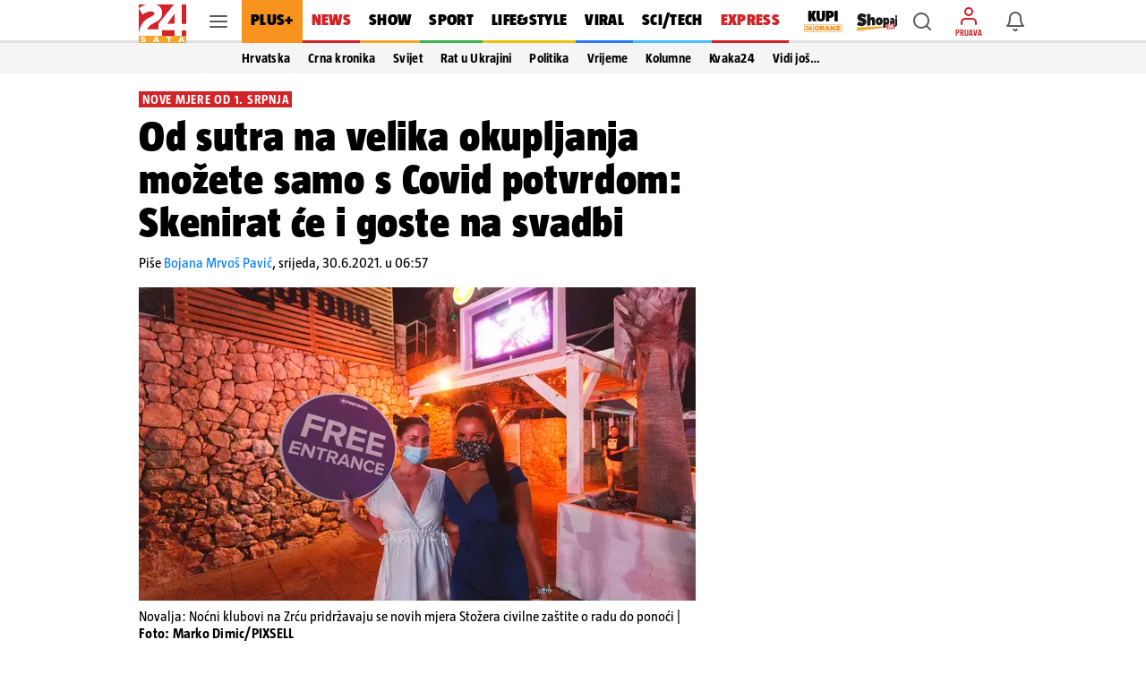

--- FILE ---
content_type: text/html; charset=utf-8
request_url: https://www.24sata.hr/news/od-sutra-na-velika-okupljanja-mizete-samo-s-covid-potvrdom-skenirat-ce-i-goste-na-svadbi-770806
body_size: 45218
content:












    




    



<!DOCTYPE html>

<html lang="hr">
<head>

    <meta charset="UTF-8">
    <meta http-equiv="X-UA-Compatible" content="ie=edge">
    <meta name="viewport" content="width=device-width, initial-scale=1.0, maximum-scale=5.0">

    

<link rel="preload" href="/static/fonts/TazWt09-BlackItalic.woff2" as="font" type="font/woff2" crossorigin>
<link rel="preload" href="/static/fonts/TazWt09-Black.woff2" as="font" type="font/woff2" crossorigin>
<link rel="preload" href="/static/fonts/TazWt07-Bold.woff2" as="font" type="font/woff2" crossorigin>
<link rel="preload" href="/static/fonts/TazWt05-Regular.woff2" as="font" type="font/woff2" crossorigin>
<link rel="preload" href="/static/fonts/LabGrotesque-Regular.woff2" as="font" type="font/woff2" crossorigin>
<link rel="preload" href="/static/fonts/LabGrotesque-Bold.woff2" as="font" type="font/woff2" crossorigin>


<link rel="preload" href="/static/fonts/icomoon.woff2?20220510" as="font" type="font/woff2" crossorigin>

<link rel="stylesheet" href="/static/style/fonts.css" media="all">

    <style>
@charset "utf-8";@font-face{font-family:TazRegular;src:local('TazWt05-Regular'),url('/static/fonts/TazWt05-Regular.woff2') format('woff2'),url('/static/fonts/TazWt05-Regular.woff') format('woff');font-weight:400;font-style:normal;font-display:swap}@font-face{font-family:icomoon;src:url('/static/fonts/icomoon.woff2?20220510') format('woff2'),url('/static/fonts/icomoon.ttf?20220510') format('truetype'),url('/static/fonts/icomoon.woff?20220510') format('woff'),url('/static/fonts/icomoon.svg?20220510#icomoon') format('svg');font-weight:400;font-style:normal;font-display:block}@viewport{initial-scale:1;zoom:1;width:device-width;min-zoom:0.2;max-zoom:5;user-zoom:zoom}.navigation__drawer.is-ssr .btn.is-fluid.btn-ugc{display:none}body{font-family:-apple-system,BlinkMacSystemFont,"Segoe UI",Roboto,Oxygen-Sans,Ubuntu,Cantarell,"Helvetica Neue",sans-serif}.title:not(:last-child){margin-bottom:1.5rem}*,::after,::before{box-sizing:inherit}html{background-color:#fff;font-size:16px;-moz-osx-font-smoothing:grayscale;-webkit-font-smoothing:antialiased;min-width:300px;overflow-x:hidden;overflow-y:scroll;text-rendering:optimizeLegibility;text-size-adjust:100%}header{display:block}body,button,input{font-family:TazRegular,system,sans-serif}body{color:#4f4f4f;font-size:1em;font-weight:400;line-height:1.5}a{color:#007fff;text-decoration:none}img{height:auto;max-width:100%}span{font-style:inherit;font-weight:inherit}.is-marginless{margin:0!important}.icon{align-items:center;display:inline-flex;justify-content:center;height:1.5rem;width:1.5rem}.title{word-break:break-word}.title{color:#353535;font-size:2rem;font-weight:600;line-height:1.125}.level{align-items:center;justify-content:space-between}.level img{display:inline-block;vertical-align:top}@media screen and (min-width:1024px),print{.level{display:flex}.level>.level-item:not(.is-narrow){flex-grow:1}}.level-item{align-items:center;display:flex;flex-basis:auto;flex-grow:0;flex-shrink:0;justify-content:center}.icon{-webkit-touch-callout:none}body{color:#000}.has-box-shadow-news.desktop_nav__item{box-shadow:inset 0 -3px 0 0 #d22328}.header_mobile__nav_item.header_mobile__nav_item--news{box-shadow:inset 0 -2px 0 0 #d22328}.has-box-shadow-show.desktop_nav__item{box-shadow:inset 0 -3px 0 0 #f5a528}.header_mobile__nav_item.header_mobile__nav_item--show{box-shadow:inset 0 -2px 0 0 #f5a528}.has-box-shadow-lifestyle.desktop_nav__item{box-shadow:inset 0 -3px 0 0 #efc10d}.header_mobile__nav_item.header_mobile__nav_item--lifestyle{box-shadow:inset 0 -2px 0 0 #efc10d}.has-box-shadow-sport.desktop_nav__item{box-shadow:inset 0 -3px 0 0 #40b14d}.header_mobile__nav_item.header_mobile__nav_item--sport{box-shadow:inset 0 -2px 0 0 #40b14d}.has-box-shadow-tech.desktop_nav__item{box-shadow:inset 0 -3px 0 0 #47c0ff}.header_mobile__nav_item.header_mobile__nav_item--tech{box-shadow:inset 0 -2px 0 0 #47c0ff}.has-box-shadow-fun.desktop_nav__item{box-shadow:inset 0 -3px 0 0 #297af6}.has-box-shadow-video.desktop_nav__item{box-shadow:inset 0 -3px 0 0 #9757f6}.header_mobile__nav_item.header_mobile__nav_item--video{box-shadow:inset 0 -2px 0 0 #9757f6}img:-moz-broken{opacity:0}img{position:relative}img::after{content:" ";display:block;position:absolute;top:0;left:0;width:100%;height:100%;background-image:url('https://www.24sata.hr/static/img/24sata-placeholder.svg');z-index:-1}.card img{width:100%;font-size:0;line-height:0}.vb>.vb-content{-ms-overflow-style:none;scrollbar-width:none}.vb>.vb-content::-webkit-scrollbar{display:none}.hidden{display:none!important}.is-ssr a{text-decoration:none}.navigation__drawer{display:none;position:fixed;top:0;bottom:0;left:0;z-index:10000;width:0}[class*=" icon-"]{font-family:icomoon;speak:none;font-weight:400;font-style:normal;font-variant:normal;line-height:1;text-transform:none;-webkit-font-smoothing:antialiased;-moz-osx-font-smoothing:grayscale}.icon-notifications::before{content:"\e922"}.icon-profile::before{content:"\e923"}.icon-ugc::before{content:"\e924"}.icon-chevron-right::before{content:"\e92b"}.icon-x::before{content:"\e92e"}.icon-search::before{content:"\e941"}.icon-search-smaller::before{content:"\e942"}.header{position:fixed;top:0;right:0;left:0;z-index:104;background-color:#fff}.header__wrap{position:relative;max-width:970px;height:48px;margin:0 auto;padding:0}.header__wrap .level{height:100%}.header__logo{position:absolute;top:5px;left:0}.header__logo img{width:53px;height:43px}.header__logo_link{display:block}.header__link{position:relative;color:initial}.header__link.is-notifications,.header__link.is-search,.header__link.is-user{display:flex;justify-content:center;align-items:center;width:40px;height:40px;color:rgba(0,0,0,.64)}.header__link.is-search,.header__link.is-user{margin-right:6px}.header__link.is-user{position:relative;flex-direction:column}.header__link.is-user .icon{color:#d22328}.header__link .icon_wrap{line-height:0}.header__link .icon{font-size:1.5rem}.header__avatar_copy{display:block;margin:2px 0 0;font:400 100% TazBold,sans-serif;font-size:.5625rem;line-height:.625rem;white-space:nowrap;text-transform:uppercase}.header__avatar_copy.is-login{color:#d22328}.header__desktop_nav{flex:1 0 auto;height:48px;margin-right:8px}.header_mobile__label{display:none;font:400 100% TazBold,sans-serif;font-size:.5625rem;line-height:.625rem;color:#d7060c;white-space:nowrap;text-transform:uppercase}.header_mobile__nav{position:relative;z-index:1;background:#fff;transform:translate3d(0,0,0)}.header_mobile__nav_list{display:flex!important;flex-wrap:nowrap;padding:0!important;-ms-overflow-style:none;scrollbar-width:none}.header_mobile__nav_list::-webkit-scrollbar{display:none}.header_mobile__nav_item{box-shadow:inset 0 -2px 0 0 rgba(0,0,0,.12)}.header_mobile__nav_link{display:block;padding:0 12px 2px;font:400 100% TazBlack,sans-serif;font-size:1rem;line-height:2.625rem;letter-spacing:.018125rem;white-space:nowrap;color:#000}.is-featured .header_mobile__nav_link{font:400 100% TazBlack,sans-serif;font-size:1rem;line-height:2.625rem;letter-spacing:.018125rem}.header__outer_wrap{position:relative;margin:0 auto}.header__outer_wrap .header{position:fixed;top:0;z-index:105;width:100%;max-width:414px;height:48px;line-height:0;background-color:#fff;right:unset;left:unset}.header__outer_wrap .header a{text-decoration:none}.header__outer_wrap .header__top{position:relative;z-index:3;box-shadow:0 1px 0 0 rgba(0,0,0,.16);background-color:#fff}.header__outer_wrap .header__top .level-item{flex:1 1 0}.header__outer_wrap .header__top .level{display:flex}.header__outer_wrap .header__top .level .header__link{position:relative;display:flex;justify-content:center;align-items:center;flex-direction:column;width:40px;height:40px;text-align:center;color:rgba(0,0,0,.64)}.header__outer_wrap .header__top .level .header__link .icon_wrap{line-height:0}.header__outer_wrap .header__top .level .hamburger_menu{position:relative;width:20px;height:20px}.header__outer_wrap .header__top .level .hamburger_menu__item{position:absolute;display:block;width:100%;height:2px;border-radius:4px;background-color:#5c5c5c}.header__outer_wrap .header__top .level .hamburger_menu__item:nth-of-type(1){top:15%}.header__outer_wrap .header__top .level .hamburger_menu__item:nth-of-type(2){top:45%}.header__outer_wrap .header__top .level .hamburger_menu__item:nth-of-type(3){top:75%}.header__outer_wrap .header__logo{justify-content:flex-start;flex:0 0 52px!important}.header__outer_wrap .header__logo_link{display:block;padding:5px 0 5px 5px}.header__outer_wrap .header__logo_img{display:block;width:47px;height:38px}.header__outer_wrap .header__logo{position:static;top:auto;left:auto}.header__outer_wrap .header__logo_img{width:47px;height:36px}.header__outer_wrap .header .item_main_nav{display:none}@media screen and (min-width:1024px){.header__outer_wrap .header{right:0;left:0;max-width:unset}.header__outer_wrap .header__top{height:48px;box-shadow:inset 0 -3px 0 0 rgba(0,0,0,.12)}.header__outer_wrap .header__top .level-item{display:flex;align-items:center}.header__outer_wrap .header__logo{position:absolute;top:5px;left:0}.header__outer_wrap .header__logo img{width:53px;height:43px}}@media screen and (min-width:1024px) and (min-width:1680px){.header__outer_wrap .header__top{height:56px}.header__outer_wrap .header__logo img{width:63px;height:51px}}@media screen and (min-width:1024px){.header__outer_wrap .header__logo{position:static;top:auto;left:auto}.header__outer_wrap .header__logo_link{padding:unset}.header__outer_wrap .header__logo_img{width:53px;height:43px;margin-top:5px}.header__outer_wrap .header .item_logo{order:1;flex-basis:63px!important}.header__outer_wrap .header .item_hamburger_menu{order:2;padding:0 6px;align-self:stretch}.header__outer_wrap .header .item_main_nav{flex:1 0 auto;height:48px;margin-right:8px;order:3;display:flex;flex-basis:725px;justify-content:flex-start}}@media screen and (min-width:1024px) and (min-width:1680px){.header__outer_wrap .header .item_main_nav{height:56px;margin-right:9px}}@media screen and (min-width:1024px){.header__outer_wrap .header .item_main_nav .desktop_nav__item--kupi-plus{padding:0 0 0 16px}.header__outer_wrap .header .item_main_nav .desktop_nav__item--kupi-plus img{width:44px;height:auto;max-width:unset}.header__outer_wrap .header .item_main_nav .desktop_nav__item--shopaj24{padding:2px 0 0 16px}.header__outer_wrap .header .item_main_nav .desktop_nav__item--shopaj24 img{width:45px;height:auto;max-width:unset}.header__outer_wrap .header .item_search{order:4;margin-right:6px!important}.header__outer_wrap .header .item_ugc{display:none}.header__outer_wrap .header .item_profile{order:5;flex-basis:40px;margin-right:6px!important}.header__outer_wrap .header .item_notifications{order:6;flex-basis:48px}.header__outer_wrap .header .header_mobile__nav{display:none}}@media screen and (max-width:1023px){.level-item:not(:last-child){margin-bottom:.75rem}body{background-color:#fafafa;left:0;right:0}.header__outer_wrap{max-width:414px}.header__outer_wrap .header .header__search_wrapper{position:fixed;top:48px;left:0;z-index:1;overflow:hidden;width:100vw;height:100vh;transform:translateY(0)}.header__outer_wrap .header .header__search_wrapper .header__search{flex:1 0 auto;position:absolute;top:0;left:50%;z-index:1;display:flex;width:100%;max-width:414px;height:100%;padding:0;justify-content:center;align-items:center;box-shadow:0 1px 0 0 rgba(0,0,0,.16);transform:translateX(-50%)}.header__outer_wrap .header .header__search_wrapper .header__search .search_form{flex:1 0 auto;position:relative;z-index:2;display:flex;width:100%;align-self:self-start;padding:10px 16px;background:#fff}.navigation_drawer{box-shadow:0 0 8px 0 rgba(0,0,0,.1)}}@media screen and (min-width:1024px){.header__outer_wrap .header .header__search_wrapper .header__search{position:fixed;top:48px;z-index:100;display:flex;justify-content:center;align-items:center;overflow:hidden;width:100%;height:0;background:#f5f5f5}.header__outer_wrap .header .header__search_wrapper .header__search .search_form{position:absolute;bottom:6px;display:block;width:486px;flex:none;margin:0}}@media screen and (min-width:1024px) and (min-width:1680px){.header__outer_wrap .header .header__search_wrapper .header__search{top:56px}}@media screen and (min-width:1024px) and (min-width:1024px){.header__outer_wrap .header .header__search_wrapper .header__search .search_form{width:622px}}.desktop_nav__item{display:inline-block;vertical-align:top;padding:13px 11px 16px;font:400 100% TazBlack,sans-serif;font-size:1.125rem;line-height:1.1875rem;color:#000;letter-spacing:.020625rem;text-transform:uppercase}.desktop_nav__item.has-box-shadow-24plus{position:relative;color:#000;background-color:#f7931e}.article__image_wrap .has-3-images img:nth-child(1){grid-area:a}.article__image_wrap .has-3-images img:nth-child(2){grid-area:b}.article__image_wrap .has-3-images img:nth-child(3){grid-area:c}body,h1,h2,html,li,p,ul{margin:0;padding:0}h1,h2{font-size:100%;font-weight:400}ul{list-style:none}button,input{margin:0}html{box-sizing:border-box}*,:after,:before{box-sizing:inherit}img{height:auto;width:100%;max-width:100%}.btn{-webkit-box-sizing:border-box;-moz-box-sizing:border-box;box-sizing:border-box;position:relative;display:inline-block;height:40px;padding:0 14px;border:0;font:400 100% LabGrotesqueBold,sans-serif;font-size:.875rem;line-height:2.5rem;letter-spacing:0}.btn.is-rounded{border-radius:2px}.btn.is-fluid{display:block;width:100%;padding:0 14px}.btn.is-blue{color:#fff;background-color:#007fff;border-radius:3px}.btn--plus{flex:1;height:36px;border-radius:3px;font:400 100% LabGrotesqueBold,sans-serif;font-size:.875rem;line-height:2.25rem;width:100%}.card{position:relative;display:block;}@media screen and (min-width:1024px){.card{margin-bottom:20px}}.card::after{display:block;height:6px;background-color:#e6e6e6}.navigation_drawer{position:relative;width:100%!important;max-width:414px;margin:0 auto;padding:0}.navigation_drawer::before{content:"";position:absolute;top:48px;right:0;left:0;z-index:0;display:block;height:calc(100% - 48px);background-color:#fafafa}.navigation_drawer__secondary{margin-top:7px}.navigation_drawer__item{position:relative;display:flex;flex-direction:column;box-sizing:border-box;box-shadow:inset 0 -1px 0 0 rgba(0,0,0,.12);font-size:1.014375rem;background-color:#fff}.navigation_drawer__main .navigation_drawer__item:first-of-type{box-shadow:inset 0 -1px 0 0 rgba(0,0,0,.12)}.navigation_drawer__item:first-of-type{box-shadow:inset 0 -1px 0 0 rgba(0,0,0,.12),inset 0 1px 0 0 rgba(0,0,0,.12)}@media screen and (min-width:1024px){.navigation_drawer__main,.navigation_drawer__secondary{width:calc(100% + 20px);margin-left:-20px}.navigation_drawer__item{padding:0 0 0 20px}.navigation_drawer__main .navigation_drawer__link{text-transform:uppercase}}.navigation_drawer__link{display:block;flex-grow:1;flex-shrink:1;padding:15px 0 15px 16px;font-size:1.014375rem;line-height:1rem;color:#000;letter-spacing:.01625rem}.navigation_drawer__main .navigation_drawer__link{font:400 100% TazBlack,sans-serif}.navigation_drawer__secondary .navigation_drawer__link{font:400 100% TazBold,sans-serif}.navigation_drawer__link--shopaj img,.navigation_drawer__link--shopaj24 img{display:block;max-height:18px;width:40.5px}.navigation_drawer__link--plus{background-color:#f7931e}.navigation_drawer__link--plus span{text-transform:uppercase;color:#000}.navigation_drawer__top{display:flex}.navigation_drawer__trigger_subnav{display:flex;width:48px;height:48px;box-shadow:inset 1px 0 0 #e6e6e6;font-size:1.5rem;color:rgba(0,0,0,.64)}@media screen and (min-width:1024px){.navigation_drawer__trigger_subnav{display:flex;flex-basis:48px;flex-grow:0;flex-shrink:0;align-items:center;justify-content:center}}.navigation_drawer__trigger_subnav .icon_wrap{display:flex;flex-grow:1;flex-shrink:1;flex-basis:100%;height:100%;justify-content:center;align-items:center}.navigation_drawer__trigger_subnav .icon-chevron-right{color:#007fff}.navigation_drawer__extra .btn{font:400 100% LabGrotesqueBold,sans-serif;font-size:.875rem;line-height:2.5rem}.navigation_drawer__external_link{position:relative;z-index:1;display:block;padding:16px;border-bottom:1px solid rgba(0,0,0,.12);background:#fff}.navigation_drawer__external_img{display:block;height:15px}.navigation_drawer__plus{position:relative;z-index:1;display:flex;align-items:flex-start;align-items:center;padding:10px 14px;border-top:1px solid rgba(0,0,0,.12);border-bottom:1px solid rgba(0,0,0,.12);margin:7px 0;background:#fff}.navigation_drawer__plus_header{display:flex;align-items:center;justify-content:center;padding:0 12px 0 0}.navigation_drawer__plus_logo{flex-shrink:0;height:auto;width:82px}.navigation_drawer__plus_text{flex-shrink:0;font:400 100% TazBlack,sans-serif;font-size:1rem;line-height:1rem;letter-spacing:.018125rem;color:#000}@media screen and (min-width:1024px){.navigation_drawer__plus{padding:10px 16px 10px 24px}}.navigation__drawer{box-shadow:0 3px 5px -1px rgba(0,0,0,.2),0 1px 18px 0 rgba(0,0,0,.12),0 6px 10px 0 rgba(0,0,0,.14);background-color:#f5f5f5;visibility:hidden;display:block}.navigation__drawer_header{width:calc(100% + 20px);margin-left:-20px;font-size:0;line-height:0;text-align:right;background-color:#fff;box-shadow:inset 0 -1px 0 0 rgba(0,0,0,.12)}.navigation__drawer_header .icon{font-size:1.5rem;line-height:1.5rem}.navigation__drawer_close{position:relative;display:block;height:48px;padding:12px;color:rgba(0,0,0,.64)}.navigation__drawer_close .icon_wrap{position:absolute;top:0;right:0;display:flex;width:48px;height:48px;justify-content:center;align-items:center}.drawer_subnav{position:relative;z-index:20}.drawer_subnav__wrap{position:relative;overflow:hidden;background-color:#fafafa}@media screen and (min-width:1024px){.drawer_subnav__wrap{position:fixed;top:0;bottom:0;left:240px;z-index:199;width:0;height:auto;padding-top:48px;border-left:1px solid #ebebeb;background-color:#fff}}.drawer_subnav__link_wrap{display:block;padding:15px 16px;box-shadow:inset 0 -1px 0 0 #e6e6e6}.drawer_subnav__link_wrap:first-of-type{box-shadow:inset 0 -1px 0 0 #e6e6e6,inset 0 1px 0 0 #e6e6e6}.drawer_subnav__link{display:block;font:400 100% TazBold,sans-serif;font-size:1.014375rem;line-height:1rem;letter-spacing:.018125rem;color:#000}@media screen and (min-width:1024px){.drawer_subnav__link_wrap:first-of-type{box-shadow:unset}.drawer_subnav__link_wrap{box-shadow:unset}.drawer_subnav__link{line-height:1.125rem}}.navigation_drawer__secondary .drawer_subnav__link{font:400 100% TazRegular,sans-serif}.navigation__drawer.is-ssr{overflow:auto}.navigation__drawer.is-ssr .scrollable_wrapper{position:relative;overflow-y:scroll}.navigation__drawer.is-ssr .navigation__drawer_header{background-color:transparent;max-width:414px;margin:auto}.navigation__drawer.is-ssr .navigation__drawer_header .navigation__drawer_close .icon_wrap{background-color:#fff;width:72px}.navigation__drawer.is-ssr .icon-chevron-right{transform:rotate(90deg)}.navigation__drawer.is-ssr .drawer_subnav__wrap{display:none}.search_form{flex:1 0 auto;position:relative}.search_form .field--search{position:relative;display:block;width:100%;height:32px}@media screen and (min-width:1024px){.navigation__drawer.is-ssr{overflow:hidden}.navigation__drawer.is-ssr .scrollable_wrapper{scrollbar-width:thin}.navigation__drawer.is-ssr .scrollable_wrapper::-webkit-scrollbar{background-color:#fff;width:8px}.navigation__drawer.is-ssr .scrollable_wrapper::-webkit-scrollbar-track{background-color:#fff}.navigation__drawer.is-ssr .scrollable_wrapper::-webkit-scrollbar-thumb{background-color:rgba(0,0,0,.13);border-radius:16px;border:3px solid #fff}.navigation__drawer.is-ssr .navigation__drawer_header{margin-left:-20px;max-width:unset;background-color:#f5f5f5}.navigation__drawer.is-ssr .navigation__drawer_header .navigation__drawer_close .icon_wrap{background-color:unset;width:48px}.navigation__drawer.is-ssr .icon-chevron-right{transform:unset}.navigation__drawer.is-ssr .btn.is-fluid.link-ugc{display:none}.search_form{flex:0 0 484px;margin-top:-3px;margin-left:0}.search_form .field--search{height:36px}}.search_form__input{position:absolute;right:0;left:0;display:block}.search_form__input input{width:100%;max-width:100%;height:32px;padding:0 26px 0 33px;border:1px solid rgba(0,0,0,.12);border-radius:2px;box-shadow:none;font:400 100% LabGrotesque,sans-serif;background-color:rgba(0,0,0,.06)}.search_form__icon{position:absolute;top:0;bottom:0;z-index:20;display:flex;justify-content:center;align-items:center}.search_form__icon.is-left{left:4px}@media screen and (min-width:1024px){.search_form__input input{height:36px;padding:0 36px;font-size:.875rem;line-height:1.25rem;background-color:#fff}.search_form__icon.is-left{left:6px}}.search_form__icon .icon_wrap{font-size:1.5rem;line-height:1.5rem}.search_form__icon .icon{font-size:1.5rem;line-height:1.5rem;color:rgba(0,0,0,.38)}:root{--sat:env(safe-area-inset-top);--sar:env(safe-area-inset-right);--sab:env(safe-area-inset-bottom);--sal:env(safe-area-inset-left)}:focus{outline:0}
</style>


    
    
    
        <link rel="preload" as="image" media="(max-width: 1023px)" href="https://img.24sata.hr/AdpSpza2uGMJ_Gd_lHc3sKbjqtM=/414x267/smart/media/images/2021-26/pxl-150820-29819985.jpg">
        <link rel="preload" as="image" media="(min-width: 1024px) and (max-width: 1679px)" href="https://img.24sata.hr/AE_3ci7b85q0RbLM1qEa0v1F9xc=/622x350/smart/media/images/2021-26/pxl-150820-29819985.jpg">
        <link rel="preload" as="image" media="(min-width: 1680px)" href="https://img.24sata.hr/zwT8VZFBZjK5jjH6AN2W8zuXdPk=/776x430/smart/media/images/2021-26/pxl-150820-29819985.jpg">
    
    
    
        












<meta name="google-site-verification" content="zBB30vbTOf991ohALL2Rf99hGbeds6zh23RqHOBodBY" />

<style>
    @charset "utf-8";

    @viewport {
        initial-scale: 1;
        zoom: 1;
        width: device-width;
        min-zoom: 0.2;
        max-zoom: 5;
        user-zoom: zoom;
    }
</style>



<!-- Script for Didomi initialization -->



    <script type="text/javascript">window.gdprAppliesGlobally=true;(function(){function a(e){if(!window.frames[e]){if(document.body&&document.body.firstChild){var t=document.body;var n=document.createElement("iframe");n.style.display="none";n.name=e;n.title=e;t.insertBefore(n,t.firstChild)}
else{setTimeout(function(){a(e)},5)}}}function e(n,r,o,c,s){function e(e,t,n,a){if(typeof n!=="function"){return}if(!window[r]){window[r]=[]}var i=false;if(s){i=s(e,t,n)}if(!i){window[r].push({command:e,parameter:t,callback:n,version:a})}}e.stub=true;function t(a){if(!window[n]||window[n].stub!==true){return}if(!a.data){return}
var i=typeof a.data==="string";var e;try{e=i?JSON.parse(a.data):a.data}catch(t){return}if(e[o]){var r=e[o];window[n](r.command,r.parameter,function(e,t){var n={};n[c]={returnValue:e,success:t,callId:r.callId};a.source.postMessage(i?JSON.stringify(n):n,"*")},r.version)}}
if(typeof window[n]!=="function"){window[n]=e;if(window.addEventListener){window.addEventListener("message",t,false)}else{window.attachEvent("onmessage",t)}}}e("__tcfapi","__tcfapiBuffer","__tcfapiCall","__tcfapiReturn");a("__tcfapiLocator");(function(e){
  var t=document.createElement("script");t.id="spcloader";t.type="text/javascript";t.async=true;t.src="https://sdk.privacy-center.org/"+e+"/loader.js?target="+document.location.hostname;t.charset="utf-8";var n=document.getElementsByTagName("script")[0];n.parentNode.insertBefore(t,n)})("49e2dd21-509f-4e31-9f4e-34808af3cb36")})();</script>

<script type="text/javascript">
window.didomiConfig = {
    user: {
        bots: {
            consentRequired: false,
            types: ['crawlers', 'performance'],
            // https://developers.didomi.io/cmp/web-sdk/consent-notice/bots
            extraUserAgents: ['cXensebot', 'Lighthouse'],
        }
    }
};
</script>





<!-- generic -->
<link rel="icon" type="image/x-icon" href="/static/favicon.ico" />

<!-- generics -->
<link rel="icon" href="/static/favicons/favicon-32.png" sizes="32x32">
<link rel="icon" href="/static/favicons/favicon-128.png" sizes="128x128">
<link rel="icon" href="/static/favicons/favicon-192.png" sizes="192x192">

<!-- Android -->
<link rel="shortcut icon" sizes="196x196" href="/static/favicons/favicon-196.png">

<!-- iOS -->
<link rel="apple-touch-icon" href="/static/favicons/favicon-152.png" sizes="152x152">
<link rel="apple-touch-icon" href="/static/favicons/favicon-180.png" sizes="180x180">
<meta name="apple-itunes-app" content="apple-id=442399892"> 

<!-- Windows 8.1 + IE11 and above -->
<meta name="msapplication-config" content="/static/favicons/browserconfig.xml" />


    <link rel="manifest" href="/static/manifest.json" crossorigin="use-credentials">


<script type="text/javascript" src="/static/vendors/iframeResizer.min.js" async></script>
<script type="text/javascript" src="https://cdn.midas-network.com/Common/GetUserIdAsync/769" async></script>
<script type="text/javascript" src="https://cdn.jwplayer.com/libraries/dHawOEvp.js" async></script>

<!-- General config -->
<script type="text/javascript">

var APP_CONFIG = {
    appleAppId: '442399892',
    googlePubAdManagerNewtorkCode: '18981092',
    initialAdSlots: parseInt('6') || 4,
    googleStoreId: 'hr.shms.dvadesetcetirisata',
};
</script>

        





<script>
    document.cookie = '__adblocker=; expires=Thu, 01 Jan 1970 00:00:00 GMT; path=/';
    var setNptTechAdblockerCookie = function(adblocker) {
        var d = new Date();
        d.setTime(d.getTime() + 60 * 5 * 1000);
        document.cookie = '__adblocker=' + (adblocker ? 'true' : 'false') + '; expires=' + d.toUTCString() + '; path=/';
    };
    var script = document.createElement('script');
    script.setAttribute('async', true);
    script.setAttribute('src', '//www.npttech.com/advertising.js');
    script.setAttribute('onerror', 'setNptTechAdblockerCookie(true);');
    document.getElementsByTagName('head')[0].appendChild(script);
</script>


<script type="text/javascript">
    var tp = window.tp || [];

    // Initialize Piano experience on initial web app load
    tp.push(['init', function () {
        tp.enableGACrossDomainLinking('UA-98786130-1');
        tp.experience.init();
    }]);
</script>

<script type="text/javascript" src="/static/scripts/piano/piano_base.min.js?bust=abef8f7b"></script>



<script data-piano-url="//experience.tinypass.com/xbuilder/experience/load?aid=qBT7NZa7pu">
    (function(src) {
        setTimeout(()=>{
            var a = document.createElement('script');
            a.type = 'text/javascript';
            a.async = true;
            a.src = src;
            
            a.onerror = function() {
                // code for SSR
                // shows the adBlock error message when piano is blocked by the browser
                const template = document.getElementById('adBlockErrorTemplate');
                if (!template) return;
                const clone = template.content.cloneNode(true);
                const pianoOfferInline = document.getElementById('pianoOfferInline');
                if (!pianoOfferInline) return;
                pianoOfferInline.replaceWith(clone);
            };

            var b = document.getElementsByTagName('script')[0];
            b.parentNode.insertBefore(a, b)
        }, 500);
    })(document.currentScript.dataset.pianoUrl);
</script>


<script>
    window.tp.push(['addHandler', 'customEvent', function (event) {
        let buttonType = '';
        let pianoData = {};
        let termData = {};

        switch (event.eventName) {
            /**
             * Triggered by custom `external-event` defined in offer list templates:
             *  - sandbox: https://sandbox.piano.io/publisher/templates2/wizard/modal/edit-template/OTEV1BCEAZO1/1/code
             *  - production: TODO: link to a template
             *
             *  Keks Pay related template chunk surrounded by `KEKS pay` comment tag.
             */
            case 'triggerKeksPay':
                window.triggerPianoPaymentCustom('kekspay', event.params.params);

                break;

            /**
             * Triggered by custom `external-event` defined in offer list templates:
             *  - sandbox: https://sandbox.piano.io/publisher/templates2/wizard/modal/edit-template/OTBLK9POAYAA/1/code
             *
             *  catch Aircash click event, trigger internal page event and send tracking for action
             */
            case 'triggerAircash':
                window.triggerPianoPaymentCustom('aircash', event.params.params);

                break;

            case 'triggerRegister':
                if (window.tp.util.getAdblockStatus() === 1) window.tp.template.close();

                window.openModalRegister();
                break;

            case 'triggerLogin':
                const elementData = event.params.params.split('***');

                try {
                    buttonType = JSON.parse(elementData[2]).element;
                    window.sendPianoTrackingEvent(buttonType);
                } catch (e) {
                    console.warn(e);
                }

                if (window.getUserToken()) {
                    if (window.tp.util.getAdblockStatus() === 1) window.tp.template.close();
                    window.showSnackbar('Već ste prijavljeni! :)', 'success');
                } else {
                    window.openModalLogin();
                }
                break;

            case 'eventClick':
                try {
                    buttonType = JSON.parse(event.params.params).element;
                    window.sendPianoTrackingEvent(buttonType);
                } catch (e) {
                    console.warn(e);
                }
                break;
        }
    }]);

    window.tp.push(['addHandler', 'checkoutComplete', function(conversion){
        window.sendPianoTrackingEvent('shown', 'checkout_complete');
    }]);
</script>

    


    
    
    
        
            <title>Od sutra na velika okupljanja možete samo s Covid potvrdom: Skenirat će i goste na svadbi | 24sata</title>
<meta name="description" content="Nove mjere se najviše tiču okupljanja i javnih događanja. Broj onih koji se žele cijepiti značajno pada pa HZJZ spominje i nagrade za cijepljenje, a premijer Andrej Plenković  ne bi dao ni lipe za kampanju cijepljenja">
<meta name="keywords" content="covid putovnica,potvrda,covid 19,mjere">

    <meta name="robots" content="max-image-preview:large">


        
    


    
    
        
        
    
    <meta name="twitter:card" content="summary_large_image">
    <meta name="twitter:url" content="https://www.24sata.hr/news/od-sutra-na-velika-okupljanja-mizete-samo-s-covid-potvrdom-skenirat-ce-i-goste-na-svadbi-770806">
    <meta name="twitter:title" content="Od sutra na velika okupljanja možete samo s Covid potvrdom: Skenirat će i goste na svadbi">
    <meta name="twitter:description" content="Nove mjere se najviše tiču okupljanja i javnih događanja. Broj onih koji se žele cijepiti značajno pada pa HZJZ spominje i nagrade za cijepljenje, a premijer Andrej Plenković  ne bi dao ni lipe za kampanju cijepljenja">
    <meta name="twitter:image" content="https://img.24sata.hr/c6_Fi5wow6DbY111aWR1ZfB_cvk=/1200x630/smart/media/images/2021-26/pxl-150820-29819985.jpg">
    <meta property="og:title" content="Od sutra na velika okupljanja možete samo s Covid potvrdom: Skenirat će i goste na svadbi">
    <meta property="og:type" content="article">
    <meta property="og:url" content="https://www.24sata.hr/news/od-sutra-na-velika-okupljanja-mizete-samo-s-covid-potvrdom-skenirat-ce-i-goste-na-svadbi-770806">
    <meta property="og:description" content="Nove mjere se najviše tiču okupljanja i javnih događanja. Broj onih koji se žele cijepiti značajno pada pa HZJZ spominje i nagrade za cijepljenje, a premijer Andrej Plenković  ne bi dao ni lipe za kampanju cijepljenja">
    <meta property="fb:app_id" content="157620154260487">
    <meta property="og:image" content="https://img.24sata.hr/c6_Fi5wow6DbY111aWR1ZfB_cvk=/1200x630/smart/media/images/2021-26/pxl-150820-29819985.jpg" />
    <meta itemprop="name" content="Od sutra na velika okupljanja možete samo s Covid potvrdom: Skenirat će i goste na svadbi">
    <meta itemprop="description" content="Nove mjere se najviše tiču okupljanja i javnih događanja. Broj onih koji se žele cijepiti značajno pada pa HZJZ spominje i nagrade za cijepljenje, a premijer Andrej Plenković  ne bi dao ni lipe za kampanju cijepljenja">
    <meta itemprop="datePublished" content="">
    <meta itemprop="image" content="https://img.24sata.hr/c6_Fi5wow6DbY111aWR1ZfB_cvk=/1200x630/smart/media/images/2021-26/pxl-150820-29819985.jpg">
    <meta name="upscore-thumbnail" content="https://img.24sata.hr/AdpSpza2uGMJ_Gd_lHc3sKbjqtM=/414x267/smart/media/images/2021-26/pxl-150820-29819985.jpg">


    
    
    
        <script>
    window.ssrDefractalPage = {
        id: "770806",
        caption: "Od sutra na velika okupljanja možete samo s Covid potvrdom: Skenirat će i goste na svadbi",
        type: "article",
        tags: ["covid putovnica", "potvrda", "covid 19", "mjere"],
        authors: ["Bojana Mrvoš Pavić"],
        categories: ["article"],
        channel: "news",
        fullChannel: "news/hrvatska",
        isSpecial: "false",
        date: "2021-06-29T16:15:28.628805+02:00"
    }
</script>

        <!-- DeFractal scripts -->
<script>
    /*df 1.0.2*/
    window.googletag=window.googletag||{},window.googletag.cmd=window.googletag.cmd||[];
    var packs=window.localStorage.getItem("df_packs"),packsParsed=packs&&JSON.parse(packs)||[];
    try{var a=window.localStorage.getItem("df_packsx"),s=a&&JSON.parse(a)||[];
    s.length&&(packsParsed=packsParsed.concat(s),packsParsed=Array.from(new Set(packsParsed)));
    var r,e=window.localStorage.getItem("df_packsy"),t=(e&&JSON.parse(e)||[]).map(function(a){return a.id});
    t.length&&(packsParsed=packsParsed.concat(t),packsParsed=Array.from(new Set(packsParsed)))}catch(d){}var standardPacks=window.localStorage.getItem("df_sp"),standardPacksParsed=standardPacks&&JSON.parse(standardPacks)||[];
    try{var g=window.localStorage.getItem("df_spx"),c=g&&JSON.parse(g)||[];
    c.length&&(standardPacksParsed=standardPacksParsed.concat(c),standardPacksParsed=Array.from(new Set(standardPacksParsed)));
    var o,n=window.localStorage.getItem("df_spy"),p=(n&&JSON.parse(n)||[]).map(function(a){return a.id});
    p.length&&(standardPacksParsed=standardPacksParsed.concat(p),standardPacksParsed=Array.from(new Set(standardPacksParsed)))}catch(P){}var platforms=window.localStorage.getItem("df_pl"),platformsParsed=platforms&&(JSON.parse(platforms)||[]);
    if(platformsParsed&&platformsParsed.length)for(var i=0;
    i<platformsParsed.length;
    i++)1===platformsParsed[i]&&packsParsed?window.googletag.cmd.push(function(){window.googletag.pubads().setTargeting("defractal",packsParsed)}):2===platformsParsed[i]&&packsParsed&&packsParsed.length?(window.midasWidgetTargeting=window.midasWidgetTargeting||{},window.midasWidgetTargeting.targetings=window.midasWidgetTargeting.targetings||[],window.midasWidgetTargeting.targetings.push({defractal:packsParsed})):3===platformsParsed[i]&&standardPacksParsed&&standardPacksParsed.length&&window.googletag.cmd.push(function(){window.googletag.pubads().setTargeting("defractal_sp",standardPacksParsed)});
    window.googletag.cmd.push(function(){window.googletag.enableServices()});
</script>

<script>
    // 'defractalMixin.js' or 'defractal_data.html' adds values ​​to the 'defractalPage' variable
    var defractalPage = window.ssrDefractalPage || {};
</script>


    <script>
        window.addEventListener('DefractalScriptLoaded', () => {
            window.defractal?.onNewPage();
        });
    </script>


<script
    async
    type="text/javascript"
    src="https://cdn.defractal.com/scripts/defractal-0-445504E9-3B7C-49DE-B216-4E2BE48BCCAD.js"
></script>

    


    
    <!-- Google Analytics 4 (GA4) -->
<script async src="https://www.googletagmanager.com/gtag/js?id=G-PEZHNXVV55&id=G-D4ZLRMNKKW"></script>
<script>
    window.dataLayer = window.dataLayer || [];
    function gtag(){dataLayer.push(arguments);}
    gtag('js', new Date());

    gtag('config', 'G-D4ZLRMNKKW');
</script> 

    



<!-- Google Tag Manager -->
<script>
    (function(w,d,s,l,i){w[l]=w[l]||[];w[l].push({'gtm.start':
        new Date().getTime(),event:'gtm.js'});var f=d.getElementsByTagName(s)[0],
        j=d.createElement(s),dl=l!='dataLayer'?'&l='+l:'';j.async=true;j.src=
        '//www.googletagmanager.com/gtm.js?id='+i+dl;f.parentNode.insertBefore(j,f);
        })(window,document,'script','dataLayer','GTM-PCRFFK6');
</script>


    <script async="async" src="https://pagead2.googlesyndication.com/tag/js/gpt.js"></script>

    
    
        <script data-cfasync="false" type="text/javascript">
            (function (w, d) {
                var s = d.createElement("script");
                s.src = "//delivery.adrecover.com/42479/adRecover.js";
                s.type = "text/javascript";
                s.async = true;
                if (!window.matchMedia('(min-width: 1024px)').matches) return;
                (
                    d.getElementsByTagName("head")[0] || d.getElementsByTagName("body")[0]
                ).appendChild(s);
            })(window, document);
        </script>
    


<script>
    var googletag = googletag || {};
    googletag.cmd = googletag.cmd || [];
</script>

<!-- Google Analytics -->
<script>
    var objectGtmData = {};

    document.addEventListener('UtilsTrackingLoaded', () => {
        const isPremium = false;

        

            objectGtmData.pageType = 'article'
        
            
                objectGtmData.channel = 'news';
                objectGtmData.contentAuthor = 'Bojana Mrvoš Pavić';
                objectGtmData.contentId = '770806';
                objectGtmData.contentTitle = 'Od sutra na velika okupljanja možete samo s Covid potvrdom: Skenirat će i goste na svadbi';
                objectGtmData.contentType = window.getGtmContentType('article', isPremium);
                objectGtmData.contentPublishingDate = window.getGtmPublishingDate('2021-06-30T06:57:00+02:00');
                objectGtmData.pageTags = 'covid putovnica|potvrda|covid 19|mjere';
                
                
                    objectGtmData.fullChannel = 'news/hrvatska';
                
                
                
                
                
            

            
        

        document.dispatchEvent(new CustomEvent('ObjectGtmDataReady', { detail: objectGtmData }));
    });
</script>

<script>
    
        document.addEventListener('ObjectGtmDataReady', event => {
            window.googleTagManagerDataLayerPush(event.detail);

            window.addEventListener('pageshow', (e) => {

                // Send another pageview if the page is restored from bfcache.
                if (e.persisted) {
                    window.googleTagManagerDataLayerPush(event.detail);
                }
            });
        });
    
</script>

    
    
    
        <script>
            window.upscoreParameters = {
                objectId: "770806",
                articleType: "article",
                articleIsPremium: "False" === "True",
                articleSectionSlug: "news",
                pubDate: "2021-06-30T06:57:00+02:00",
                author: "Bojana Mrvoš Pavić",
                videoInside: "False" === "True"
            }
        </script>
        <script src="/static/scripts/upscore/upscore.min.js?bust=ca16fa48"></script>
    
    

    
    
        <script src="https://cnt.trvdp.com/js/1770/16088.js" defer></script>
    



    
    
        <link rel="canonical" href="https://www.24sata.hr/news/od-sutra-na-velika-okupljanja-mizete-samo-s-covid-potvrdom-skenirat-ce-i-goste-na-svadbi-770806" />
        
            <link rel="amphtml" href="https://www.24sata.hr/amp/news/od-sutra-na-velika-okupljanja-mizete-samo-s-covid-potvrdom-skenirat-ce-i-goste-na-svadbi-770806" />
        
    


    

    <link rel="stylesheet" href="/static/style/bulma.css?bust=5eb2afd8">
    <link rel="stylesheet" href="/static/style/general.css?bust=59c822de">
    <link rel="stylesheet" href="/static/style/header.css?bust=8ff0a33d">
    <link rel="stylesheet" href="/static/style/navigation.css?bust=6867c748">
    <link rel="stylesheet" href="/static/style/buttons.css?bust=8254304d">
    <link rel="stylesheet" href="/static/style/cards.css?bust=84e2e096">
    <link rel="stylesheet" href="/static/style/banners.css?bust=b524573f">
    <link rel="stylesheet" href="/static/style/premium.css?bust=b47f1003">
    <link rel="stylesheet" href="/static/style/share_bar.css?bust=e57a04c1">
    <link rel="stylesheet" href="/static/style/print.css?bust=98f9d7d3" media="print">
    <link rel="stylesheet" href="/static/style/footer.css?bust=78d28bc2">
    <link rel="stylesheet" href="/static/style/engagement_bar.css?bust=1a8c9ab5">

    
    

    <link rel="preconnect" href="https://app.24sata.hr">
    <link rel="preconnect" href="https://img.24sata.hr">

    
    

    
    

    
    

    <script src="/static/scripts/js.cookie.min.js"></script>
    <script src="/static/scripts/kitsu/kitsu-core.min.js"></script>
    
    <script src="/static/scripts/dayjs/dayjs.min.js"></script>
    <script src="/static/scripts/dayjs/weekOfYear.min.js"></script>
    <script src="/static/scripts/dayjs/quarterOfYear.min.js"></script>
    <script src="/static/scripts/blueimp-md5/md5.min.js"></script>
    <script>
        dayjs.extend(window.dayjs_plugin_weekOfYear);
        dayjs.extend(window.dayjs_plugin_quarterOfYear);
    </script>
    

    <script>
        var baseApiUrl = "https://app.24sata.hr/fapi";
        var jwtCookieKey = "24sata-jwt";
    </script>
    <script
        type="text/javascript"
        src="/static/scripts/utils/general.min.js?bust=cb77d744"
    ></script>
    <script type="text/javascript" src="/static/scripts/utils/tracking.min.js?bust=734442fd"></script>
    <script type="text/javascript" src="/static/scripts/article/article.min.js?bust=212d1c3a" defer></script>

    
    <script>
        window.articleIsPe = true;

        window.articleId = "770806";
        window.articleSection = "news";
        
            window.articleSubsection = "hrvatska";
        
        window.articleKeywords = [{'type': 'keyword', 'id': '255983', 'name': 'covid putovnica', 'slug': 'covid-putovnica'}, {'type': 'keyword', 'id': '31767', 'name': 'potvrda', 'slug': 'potvrda'}, {'type': 'keyword', 'id': '248275', 'name': 'covid 19', 'slug': 'covid-19'}, {'type': 'keyword', 'id': '48416', 'name': 'mjere', 'slug': 'mjere'}];
        const gtmContentType = window.getGtmContentType(
            "article",
            "False" === "True"
        );
        window.sendPageCount("article", "770806", gtmContentType, "Od sutra na velika okupljanja možete samo s Covid potvrdom: Skenirat će i goste na svadbi");
    </script>
    <script async rel="preconnect" src="//platform.twitter.com/widgets.js"></script>


    
    <link rel="stylesheet" href="/static/style/article.css?bust=b58d33b1">
    <link rel="stylesheet" href="/static/style/article_video.css?bust=c62caa47">

    


    

    

<script id="unicorn:settings:morpher" type="application/json">{"NAME": "morphdom"}</script>

<script>
  var useCsrfToken = "False" == "True";
</script>

<script src="/static/unicorn/js/unicorn.min.js?bust=20240329"></script>

<script>
  const url = "/unicorn/message";
  const morpherSettings = JSON.parse(document.getElementById("unicorn:settings:morpher").textContent);

  Unicorn.init(url, "X-CSRFTOKEN", "csrftoken", morpherSettings, useCsrfToken);
</script>



    
    
        



<!-- Meta Pixel Code -->
<script>
    !function(f,b,e,v,n,t,s)
    {if(f.fbq)return;n=f.fbq=function(){n.callMethod?
    n.callMethod.apply(n,arguments):n.queue.push(arguments)};
    if(!f._fbq)f._fbq=n;n.push=n;n.loaded=!0;n.version='2.0';
    n.queue=[];t=b.createElement(e);t.async=!0;
    t.src=v;s=b.getElementsByTagName(e)[0];
    s.parentNode.insertBefore(t,s)}(window, document,'script',
    'https://connect.facebook.net/en_US/fbevents.js');
    fbq('init', '877514510584268');
    fbq('track', 'PageView');
</script>
<noscript>
    <img
        height="1"
        width="1"
        style="display:none"
        src="https://www.facebook.com/tr?id=877514510584268&ev=PageView&noscript=1"
    >
</noscript>
<!-- End Meta Pixel Code -->

    

    
    
        

<script async src="//www.ezojs.com/ezoic/sa.min.js"></script>
<script>
    window.ezstandalone = window.ezstandalone || {};
    ezstandalone.cmd = ezstandalone.cmd || [];
    ezstandalone.cmd.push(function() {
        ezstandalone.enableConsent();
        ezstandalone.define(100);
        ezstandalone.enable();
        ezstandalone.display();
    });
</script>

    

    

<script type="text/javascript">
!function(){"use strict";function e(e){var t=!(arguments.length>1&&void 0!==arguments[1])||arguments[1],c=document.createElement("script");c.src=e,t?c.type="module":(c.async=!0,c.type="text/javascript",c.setAttribute("nomodule",""));var n=document.getElementsByTagName("script")[0];n.parentNode.insertBefore(c,n)}!function(t,c){!function(t,c,n){var a,o,r;n.accountId=c,null!==(a=t.marfeel)&&void 0!==a||(t.marfeel={}),null!==(o=(r=t.marfeel).cmd)&&void 0!==o||(r.cmd=[]),t.marfeel.config=n;var i="https://sdk.mrf.io/statics";e("".concat(i,"/marfeel-sdk.js?id=").concat(c),!0),e("".concat(i,"/marfeel-sdk.es5.js?id=").concat(c),!1)}(t,c,arguments.length>2&&void 0!==arguments[2]?arguments[2]:{})}(window,6522,{} /* Config */)}();
</script>


</head>
<body>
    
    <div id="fb-root"></div>
    


<script>
    window.fbAsyncInit = function() {
        FB.init({
            appId : '157620154260487',
            autoLogAppEvents : true,
            xfbml : true,
            version : 'v7.0'
        });
    };
</script>
<script async defer crossorigin="anonymous" src="https://connect.facebook.net/en_US/sdk.js"></script>
<script src="https://apis.google.com/js/api:client.js"></script>

<div class="header__outer_wrap" v-scope="Header()" @vue:mounted="mounted" @vue:unmounted="unmounted">
    <header class="header">
        <div class="header__top has-shadow">
            <div class="header__wrap">
                <div class="level">
                    <div class="level-item is-marginless item_logo header__logo">
                        <a
                            class="header__logo_link"
                            title="24sata.hr"
                            href="/"
                        >
                            <img class="header__logo_img" src="/static/logo-without-border.svg" alt="24sata.hr" width="53" height="43">
                        </a>
                    </div>

                    <nav class="level-item item_main_nav header__desktop_nav" aria-label="Navigacija">
                        
                            
                                <a 
                                    href="/24plus"
                                    class="
                                        desktop_nav__item has-box-shadow-24plus 
                                        desktop_nav__item--plus 
                                        
                                    "
                                    
                                >
                                        
                                            <span>PLUS+<span>
                                        
                                </a>
                            
                                <a 
                                    href="/news"
                                    class="
                                        desktop_nav__item has-box-shadow-news 
                                        desktop_nav__item--news 
                                        
                                            is-active
                                            has-text-news has-box-shadow-news
                                        
                                    "
                                    
                                >
                                        
                                            <span>News<span>
                                        
                                </a>
                            
                                <a 
                                    href="/show"
                                    class="
                                        desktop_nav__item has-box-shadow-show 
                                        desktop_nav__item--show 
                                        
                                    "
                                    
                                >
                                        
                                            <span>Show<span>
                                        
                                </a>
                            
                                <a 
                                    href="/sport"
                                    class="
                                        desktop_nav__item has-box-shadow-sport 
                                        desktop_nav__item--sport 
                                        
                                    "
                                    
                                >
                                        
                                            <span>Sport<span>
                                        
                                </a>
                            
                                <a 
                                    href="/lifestyle"
                                    class="
                                        desktop_nav__item has-box-shadow-lifestyle 
                                        desktop_nav__item--life 
                                        
                                    "
                                    
                                >
                                        
                                            <span>Life&amp;style<span>
                                        
                                </a>
                            
                                <a 
                                    href="/fun"
                                    class="
                                        desktop_nav__item has-box-shadow-fun 
                                        desktop_nav__item--fun 
                                        
                                    "
                                    
                                >
                                        
                                            <span>Viral<span>
                                        
                                </a>
                            
                                <a 
                                    href="/tech"
                                    class="
                                        desktop_nav__item has-box-shadow-tech 
                                        desktop_nav__item--tech 
                                        
                                    "
                                    
                                >
                                        
                                            <span>Sci/Tech<span>
                                        
                                </a>
                            
                                <a 
                                    href="https://express.24sata.hr/"
                                    class="
                                        desktop_nav__item has-box-shadow-httpsexpress24satahr 
                                        desktop_nav__item-- 
                                        
                                            is-active
                                            has-text-news has-box-shadow-news
                                        
                                    "
                                    rel="noopener" target="_blank"
                                >
                                        
                                            <span>Express<span>
                                        
                                </a>
                            
                                <a 
                                    href="https://www.24sata.hr/plus"
                                    class="
                                        desktop_nav__item has-box-shadow-httpswww24satahrplus 
                                        desktop_nav__item--kupi-plus 
                                        
                                    "
                                    rel="noopener" target="_blank"
                                >
                                        
                                            <img src="/static/img/assets/KupiOranz.svg" alt="24sata.hr kupi PLUS+ logo" width="44" height="48">
                                        
                                </a>
                            
                                <a 
                                    href="https://shopaj24.hr/"
                                    class="
                                        desktop_nav__item has-box-shadow-httpsshopaj24hr 
                                        desktop_nav__item--shopaj24 
                                        
                                    "
                                    rel="noopener" target="_blank"
                                >
                                        
                                            <img src="/static/img/assets/shopaj24-nav_item.svg" alt="Shopaj24 logo" width="39" height="17.33">
                                        
                                </a>
                            
                        
                    </nav>

                    

<div class="level-item item_search is-marginless search_component">
    <div 
        class="header__link is-search search_button"
        role="button"
        aria-label="Traži" 
        onclick="toggleSearchWidget(this)"
    >
        <span class="icon_wrap">
            <em class="icon icon-search"></em>
        </span>
    </div>

    <div class="header__search_wrapper search_wrapper hidden">
        <div class="header__search search_widget">
            <form class="search_form" action="/trazi">
                <div class="field--search">
                    <span class="search_form__icon is-left">
                        <span class="icon_wrap">
                            <i class="icon icon-search-smaller"></i>
                        </span>
                    </span>
                    <div class="search_form__input">
                        <input id="search-term" name="query" placeholder="Pretraži" value="" type="text" aria-expanded="" required>
                    </div>
                </div>
            </form>
        </div>
    </div>

    <script src="/static/scripts/utils/search.min.js?bust=49c5b1b4" defer></script>
</div>


                    <div class="level-item item_ugc is-marginless">
                        <a href="/forma/ugc" class="header__link" role="button" aria-label="Pošalji fotku">
                            <span class="icon_wrap">
                                <em class="icon icon-ugc"></em>
                            </span>
                        </a>
                    </div>

                    
<div class="level-item item_profile is-marginless" unicorn:id="JTNCRCWo" unicorn:name="item-profile" unicorn:key="" unicorn:checksum="iw8g4sHy" unicorn:data="{}" unicorn:calls="[]">
<a class="header__link is-user profile_button" role="button" aria-label="Profil" onclick="window.openModalLogin();">
<span class="icon_wrap">
<em class="icon icon-profile"></em>
</span>
<span class="header__avatar_copy is-login">Prijava</span>
</a>
<script type="text/javascript" src="/static/scripts/profile/profile.min.js?bust=8afbdba0" defer=""></script>
</div><script type="application/json" id="unicorn:data:JTNCRCWo">{"id":"JTNCRCWo","name":"item-profile","key":"","data":{},"calls":[],"hash":"mnKUJbjt"}</script><script type="module">if (typeof Unicorn === 'undefined') { console.error('Unicorn is missing. Do you need {% load unicorn %} or {% unicorn_scripts %}?') } else { Unicorn.componentInit(JSON.parse(document.getElementById('unicorn:data:JTNCRCWo').textContent)); }</script>


                    
<div class="level-item item_notifications is-marginless" unicorn:id="BBNQc2BL" unicorn:name="item_notifications" unicorn:key="" unicorn:checksum="TJVnczoF" unicorn:data='{"is_shown":false,"notifications":[],"unread_notifications":0}' unicorn:calls="[]">
<a class="header__link is-notifications js_setActive" role="button" aria-label="Obavijesti" unicorn:click="toggle_notifications_flyout('inside')">
<span class="icon_wrap">
<em class="icon icon-notifications js_closeOpen"></em>
</span>
<span class="header_mobile__label">Obavijesti</span>
</a>
<script>
        window.notificationCount = parseInt("0");
    </script>
<script type="text/javascript" src="/static/scripts/notifications/notifications.min.js?bust=4e089b1e" defer=""></script>
</div><script type="application/json" id="unicorn:data:BBNQc2BL">{"id":"BBNQc2BL","name":"item_notifications","key":"","data":{"is_shown":false,"notifications":[],"unread_notifications":0},"calls":[],"hash":"D39sgwET"}</script><script type="module">if (typeof Unicorn === 'undefined') { console.error('Unicorn is missing. Do you need {% load unicorn %} or {% unicorn_scripts %}?') } else { Unicorn.componentInit(JSON.parse(document.getElementById('unicorn:data:BBNQc2BL').textContent)); }</script>


                    <div class="level-item item_hamburger_menu is-marginless" @click="toggleNavigationDrawer">
                        <div class="header__link" role="button" aria-label="Linkovi">
                            <div class="hamburger_menu">
                                <span class="hamburger_menu__item"></span>
                                <span class="hamburger_menu__item"></span>
                                <span class="hamburger_menu__item"></span>
                            </div>
                        </div>
                    </div>
                </div>
            </div>
        </div>

        
<div class="header_subnavigation" unicorn:id="KDGes3rT" unicorn:name="subnavigation" unicorn:key="" unicorn:checksum="DW7F6oHU" unicorn:data='{"subnavigation_hidden":true}' unicorn:calls="[]">
<div class="header__subnav has-text-centered is-visible">
<div class="header__subnav_wrap">
<ul class="header__subnav_list">
<li class="header__subnav_item">
<a href="/hrvatska" class="header__subnav_link is-active">
                                    Hrvatska
                                </a>
</li>
<li class="header__subnav_item">
<a href="/crna-kronika-news" class="header__subnav_link">
                                    Crna kronika
                                </a>
</li>
<li class="header__subnav_item">
<a href="/svijet" class="header__subnav_link">
                                    Svijet
                                </a>
</li>
<li class="header__subnav_item">
<a href="https://www.24sata.hr/rat-u-ukrajini" class="header__subnav_link">
                                    Rat u Ukrajini
                                </a>
</li>
<li class="header__subnav_item">
<a href="/politika" class="header__subnav_link">
                                    Politika
                                </a>
</li>
<li class="header__subnav_item">
<a href="/vrijeme" class="header__subnav_link">
                                    Vrijeme
                                </a>
</li>
<li class="header__subnav_item">
<a href="/kolumne" class="header__subnav_link">
                                    Kolumne
                                </a>
</li>
<li class="header__subnav_item">
<a href="/kvaka24" class="header__subnav_link">
                                    Kvaka24
                                </a>
</li>
<li class="header__subnav_item header__subnav_item--more has-dropdown">
<div class="dropdown">
<div tabindex="0" aria-haspopup="true" class="dropdown-trigger" @click="toggleSubmenuDropdown" unicorn:ignore="">
<span role="button" class="dropdown-title header__subnav_link">
                                            Vidi jo&scaron;&hellip; 
                                        </span>
</div>
<div class="dropdown-menu dropdown-menu--header">
<div aria-modal="true" class="dropdown-content">
<div class="is-narrow has-link">
<a href="/nestali-u-domovinskom-ratu" class="header__subnav_dropdown_link">
                                                            Nestali
                                                        </a>
</div>
<div class="is-narrow has-link">
<a href="/citatelji-reporteri" class="header__subnav_dropdown_link">
                                                            Reporteri
                                                        </a>
</div>
<div class="is-narrow has-link">
<a href="/startover/" class="header__subnav_dropdown_link">
                                                            Startover
                                                        </a>
</div>
<div class="is-narrow has-link">
<a href="/ten-t-mreza/" class="header__subnav_dropdown_link">
                                                            Ten T Mreza
                                                        </a>
</div>
</div>
</div>
</div>
</li>
</ul>
</div>
</div>
<nav class="header_mobile__nav vb vb-visible hidden hidden_on_page" style="position: relative; overflow: hidden;">
<ul class="header_mobile__nav_list is-scroll vb-content" style="display: block; overflow: scroll hidden; height: 100%; width: 100%;">
<li class="header_mobile__nav_item header_mobile__nav_item--news is-featured">
<a href="/news" class="header_mobile__nav_link" target="_self" data-link-name="news">
                        News
                    </a>
</li>
<li class="header_mobile__nav_item header_mobile__nav_item--show is-featured">
<a href="/show" class="header_mobile__nav_link" target="_self" data-link-name="show">
                        Show
                    </a>
</li>
<li class="header_mobile__nav_item header_mobile__nav_item--sport is-featured">
<a href="/sport" class="header_mobile__nav_link" target="_self" data-link-name="sport">
                        Sport
                    </a>
</li>
<li class="header_mobile__nav_item header_mobile__nav_item--lifestyle is-featured">
<a href="/lifestyle" class="header_mobile__nav_link" target="_self" data-link-name="lifestyle">
                        Life&amp;style
                    </a>
</li>
<li class="header_mobile__nav_item header_mobile__nav_item--video is-featured">
<a href="/video" class="header_mobile__nav_link" target="_self" data-link-name="video">
                        Video
                    </a>
</li>
<li class="header_mobile__nav_item header_mobile__nav_item--express is-featured">
<a href="https://express.24sata.hr/" class="header_mobile__nav_link" target="_blank" data-link-name="express">
                        Express
                    </a>
</li>
</ul>
</nav>
<script>
        var hasSubnavigation = "true" === "true";
    </script>
<script type="text/javascript" src="/static/scripts/navigation/subnavigation.min.js?bust=a820045b" defer=""></script>
</div><script type="application/json" id="unicorn:data:KDGes3rT">{"id":"KDGes3rT","name":"subnavigation","key":"","data":{"subnavigation_hidden":true},"calls":[],"hash":"RALWpZew"}</script><script type="module">if (typeof Unicorn === 'undefined') { console.error('Unicorn is missing. Do you need {% load unicorn %} or {% unicorn_scripts %}?') } else { Unicorn.componentInit(JSON.parse(document.getElementById('unicorn:data:KDGes3rT').textContent)); }</script>


        


<div class="navigation__drawer has-subnavigation"
     v-scope="Header()" @vue:mounted="mounted" @vue:unmounted="unmounted">
    <header class="navigation__drawer_header">
        <div class="navigation__drawer_close" @click="toggleNavigationDrawer">
            <span class="icon_wrap"><i class="icon icon-x"></i></span>
        </div>
    </header>
    <div class="scrollable_wrapper">
        <nav class="navigation_drawer" aria-label="Navigacija">
            <ul class="navigation_drawer__main">
                
                    
                        <li class="navigation_drawer__item">
                            <div class="navigation_drawer__top">
                                <a href="/24plus" 
                                    class="navigation_drawer__link 
                                        navigation_drawer__link--main 
                                    
                                        navigation_drawer__link--plus
                                    
                                    ">
                                        
                                            <span>PLUS+</span>
                                        
                                </a>
                                
                            </div>

                            

                        </li>
                    
                
                    
                        <li class="navigation_drawer__item">
                            <div class="navigation_drawer__top">
                                <a href="/news" 
                                    class="navigation_drawer__link 
                                        navigation_drawer__link--main 
                                    
                                        is-active
                                        has-text-news
                                    
                                    ">
                                        
                                            <span>News</span>
                                        
                                </a>
                                
                                    <div role="button"
                                        aria-label="Navigacija"
                                        @click="showDrawerSubitems"
                                        class="navigation_drawer__trigger_subnav 
                                            
                                                has-text-news
                                              
                                    ">
                                        <span class="icon_wrap 
                                            
                                                has-text-news
                                              
                                        ">
                                            <i class="icon icon-chevron-right"></i>
                                        </span>
                                    </div>
                                
                            </div>

                            
    <div class="drawer_subnav__wrap header-has-subnav">
        <div class="drawer_subnav">
            
                
                    <a href="/hrvatska" class="drawer_subnav__link_wrap">
                        <span class="drawer_subnav__link">
                            Hrvatska
                        </span>
                    </a>
                
            
                
                    <a href="/crna-kronika-news" class="drawer_subnav__link_wrap">
                        <span class="drawer_subnav__link">
                            Crna kronika
                        </span>
                    </a>
                
            
                
                    <a href="/svijet" class="drawer_subnav__link_wrap">
                        <span class="drawer_subnav__link">
                            Svijet
                        </span>
                    </a>
                
            
                
                    <a href="https://www.24sata.hr/rat-u-ukrajini" class="drawer_subnav__link_wrap">
                        <span class="drawer_subnav__link">
                            Rat u Ukrajini
                        </span>
                    </a>
                
            
                
                    <a href="/politika" class="drawer_subnav__link_wrap">
                        <span class="drawer_subnav__link">
                            Politika
                        </span>
                    </a>
                
            
                
                    <a href="/vrijeme" class="drawer_subnav__link_wrap">
                        <span class="drawer_subnav__link">
                            Vrijeme
                        </span>
                    </a>
                
            
                
                    <a href="/kolumne" class="drawer_subnav__link_wrap">
                        <span class="drawer_subnav__link">
                            Kolumne
                        </span>
                    </a>
                
            
                
                    <a href="/kvaka24" class="drawer_subnav__link_wrap">
                        <span class="drawer_subnav__link">
                            Kvaka24
                        </span>
                    </a>
                
            
                
                    <a href="/nestali-u-domovinskom-ratu" class="drawer_subnav__link_wrap">
                        <span class="drawer_subnav__link">
                            Nestali
                        </span>
                    </a>
                
            
                
                    <a href="/citatelji-reporteri" class="drawer_subnav__link_wrap">
                        <span class="drawer_subnav__link">
                            Reporteri
                        </span>
                    </a>
                
            
                
                    <a href="/startover/" class="drawer_subnav__link_wrap">
                        <span class="drawer_subnav__link">
                            Startover
                        </span>
                    </a>
                
            
                
                    <a href="/ten-t-mreza/" class="drawer_subnav__link_wrap">
                        <span class="drawer_subnav__link">
                            Ten T Mreza
                        </span>
                    </a>
                
            
        </div>
    </div>


                        </li>
                    
                
                    
                        <li class="navigation_drawer__item">
                            <div class="navigation_drawer__top">
                                <a href="/show" 
                                    class="navigation_drawer__link 
                                        navigation_drawer__link--main 
                                    
                                        navigation_drawer__link--show 
                                    
                                    ">
                                        
                                            <span>Show</span>
                                        
                                </a>
                                
                                    <div role="button"
                                        aria-label="Navigacija"
                                        @click="showDrawerSubitems"
                                        class="navigation_drawer__trigger_subnav 
                                              
                                    ">
                                        <span class="icon_wrap 
                                              
                                        ">
                                            <i class="icon icon-chevron-right"></i>
                                        </span>
                                    </div>
                                
                            </div>

                            
    <div class="drawer_subnav__wrap header-has-subnav">
        <div class="drawer_subnav">
            
                
                    <a href="/muzika/" class="drawer_subnav__link_wrap">
                        <span class="drawer_subnav__link">
                            Muzika
                        </span>
                    </a>
                
            
                
                    <a href="/domace-zvijezde" class="drawer_subnav__link_wrap">
                        <span class="drawer_subnav__link">
                            Domaće zvijezde
                        </span>
                    </a>
                
            
                
                    <a href="/strane-zvijezde" class="drawer_subnav__link_wrap">
                        <span class="drawer_subnav__link">
                            Strane zvijezde
                        </span>
                    </a>
                
            
                
                    <a href="/reality" class="drawer_subnav__link_wrap">
                        <span class="drawer_subnav__link">
                            Reality
                        </span>
                    </a>
                
            
                
                    <a href="/filmovi-i-serije" class="drawer_subnav__link_wrap">
                        <span class="drawer_subnav__link">
                            Filmovi i serije
                        </span>
                    </a>
                
            
                
                    <a href="/video/" class="drawer_subnav__link_wrap">
                        <span class="drawer_subnav__link">
                            Video
                        </span>
                    </a>
                
            
                
                    <a href="https://www.24sata.hr/kino/" class="drawer_subnav__link_wrap">
                        <span class="drawer_subnav__link">
                            Kino
                        </span>
                    </a>
                
            
                
                    <a href="https://www.24sata.hr/tvprogram/" class="drawer_subnav__link_wrap">
                        <span class="drawer_subnav__link">
                            TV Program
                        </span>
                    </a>
                
            
                
                    <a href="https://videoteka.24sata.hr/" class="drawer_subnav__link_wrap">
                        <span class="drawer_subnav__link">
                            Videoteka
                        </span>
                    </a>
                
            
        </div>
    </div>


                        </li>
                    
                
                    
                        <li class="navigation_drawer__item">
                            <div class="navigation_drawer__top">
                                <a href="/sport" 
                                    class="navigation_drawer__link 
                                        navigation_drawer__link--main 
                                    
                                        navigation_drawer__link--sport 
                                    
                                    ">
                                        
                                            <span>Sport</span>
                                        
                                </a>
                                
                                    <div role="button"
                                        aria-label="Navigacija"
                                        @click="showDrawerSubitems"
                                        class="navigation_drawer__trigger_subnav 
                                              
                                    ">
                                        <span class="icon_wrap 
                                              
                                        ">
                                            <i class="icon icon-chevron-right"></i>
                                        </span>
                                    </div>
                                
                            </div>

                            
    <div class="drawer_subnav__wrap header-has-subnav">
        <div class="drawer_subnav">
            
                
                    <a href="/nogomet" class="drawer_subnav__link_wrap">
                        <span class="drawer_subnav__link">
                            Nogomet
                        </span>
                    </a>
                
            
                
                    <a href="/tagovi/rukometni-euro-2026-286147" class="drawer_subnav__link_wrap">
                        <span class="drawer_subnav__link">
                            Rukometni Euro 2026.
                        </span>
                    </a>
                
            
                
                    <a href="/tagovi/hnl-99706" class="drawer_subnav__link_wrap">
                        <span class="drawer_subnav__link">
                            HNL
                        </span>
                    </a>
                
            
                
                    <a href="/tagovi/dinamo-99491" class="drawer_subnav__link_wrap">
                        <span class="drawer_subnav__link">
                            Dinamo
                        </span>
                    </a>
                
            
                
                    <a href="/tagovi/hajduk-196" class="drawer_subnav__link_wrap">
                        <span class="drawer_subnav__link">
                            Hajduk
                        </span>
                    </a>
                
            
                
                    <a href="/vaterpolo" class="drawer_subnav__link_wrap">
                        <span class="drawer_subnav__link">
                            Vaterpolo
                        </span>
                    </a>
                
            
                
                    <a href="/tagovi/sp-2026-271760" class="drawer_subnav__link_wrap">
                        <span class="drawer_subnav__link">
                            SP 2026.
                        </span>
                    </a>
                
            
                
                    <a href="/tagovi/hrvatska-nogometna-reprezentacija-54632" class="drawer_subnav__link_wrap">
                        <span class="drawer_subnav__link">
                            Vatreni
                        </span>
                    </a>
                
            
                
                    <a href="/tagovi/luka-modric-9951" class="drawer_subnav__link_wrap">
                        <span class="drawer_subnav__link">
                            Luka Modrić
                        </span>
                    </a>
                
            
                
                    <a href="/tagovi/novak-dokovic-9143" class="drawer_subnav__link_wrap">
                        <span class="drawer_subnav__link">
                            Novak Đoković
                        </span>
                    </a>
                
            
                
                    <a href="tagovi/mma-35851" class="drawer_subnav__link_wrap">
                        <span class="drawer_subnav__link">
                            MMA
                        </span>
                    </a>
                
            
                
                    <a href="/fight-club" class="drawer_subnav__link_wrap">
                        <span class="drawer_subnav__link">
                            Fight club
                        </span>
                    </a>
                
            
                
                    <a href="/rukomet" class="drawer_subnav__link_wrap">
                        <span class="drawer_subnav__link">
                            Rukomet
                        </span>
                    </a>
                
            
                
                    <a href="/formula-jedan" class="drawer_subnav__link_wrap">
                        <span class="drawer_subnav__link">
                            Formula 1
                        </span>
                    </a>
                
            
                
                    <a href="/kosarka" class="drawer_subnav__link_wrap">
                        <span class="drawer_subnav__link">
                            Košarka
                        </span>
                    </a>
                
            
                
                    <a href="/tenis" class="drawer_subnav__link_wrap">
                        <span class="drawer_subnav__link">
                            Tenis
                        </span>
                    </a>
                
            
                
                    <a href="/atletika" class="drawer_subnav__link_wrap">
                        <span class="drawer_subnav__link">
                            Atletika
                        </span>
                    </a>
                
            
                
                    <a href="/automoto" class="drawer_subnav__link_wrap">
                        <span class="drawer_subnav__link">
                            Automoto
                        </span>
                    </a>
                
            
                
                    <a href="/skijanje" class="drawer_subnav__link_wrap">
                        <span class="drawer_subnav__link">
                            Skijanje
                        </span>
                    </a>
                
            
                
                    <a href="/sport/nesvrstano-sport" class="drawer_subnav__link_wrap">
                        <span class="drawer_subnav__link">
                            Ostali sportovi
                        </span>
                    </a>
                
            
                
                    <a href="/rasti-aktivno" class="drawer_subnav__link_wrap">
                        <span class="drawer_subnav__link">
                            Rasti aktivno
                        </span>
                    </a>
                
            
                
                    <a href="/tagovi/rukometni-euro-2026-286147" class="drawer_subnav__link_wrap">
                        <span class="drawer_subnav__link">
                            Rukometni Euro 2026.
                        </span>
                    </a>
                
            
        </div>
    </div>


                        </li>
                    
                
                    
                        <li class="navigation_drawer__item">
                            <div class="navigation_drawer__top">
                                <a href="/lifestyle" 
                                    class="navigation_drawer__link 
                                        navigation_drawer__link--main 
                                    
                                        navigation_drawer__link--life 
                                    
                                    ">
                                        
                                            <span>Life&amp;style</span>
                                        
                                </a>
                                
                                    <div role="button"
                                        aria-label="Navigacija"
                                        @click="showDrawerSubitems"
                                        class="navigation_drawer__trigger_subnav 
                                              
                                    ">
                                        <span class="icon_wrap 
                                              
                                        ">
                                            <i class="icon icon-chevron-right"></i>
                                        </span>
                                    </div>
                                
                            </div>

                            
    <div class="drawer_subnav__wrap header-has-subnav">
        <div class="drawer_subnav">
            
                
                    <a href="/ljubav-seks" class="drawer_subnav__link_wrap">
                        <span class="drawer_subnav__link">
                            Ljubav i seks
                        </span>
                    </a>
                
            
                
                    <a href="/zdravlje" class="drawer_subnav__link_wrap">
                        <span class="drawer_subnav__link">
                            Zdravlje
                        </span>
                    </a>
                
            
                
                    <a href="/intervjui" class="drawer_subnav__link_wrap">
                        <span class="drawer_subnav__link">
                            Intervjui
                        </span>
                    </a>
                
            
                
                    <a href="/moda" class="drawer_subnav__link_wrap">
                        <span class="drawer_subnav__link">
                            Moda
                        </span>
                    </a>
                
            
                
                    <a href="/kviz" class="drawer_subnav__link_wrap">
                        <span class="drawer_subnav__link">
                            Kviz
                        </span>
                    </a>
                
            
                
                    <a href="/ljepota" class="drawer_subnav__link_wrap">
                        <span class="drawer_subnav__link">
                            Ljepota
                        </span>
                    </a>
                
            
                
                    <a href="https://www.boljaenergija.hr/" class="drawer_subnav__link_wrap">
                        <span class="drawer_subnav__link">
                            Bolja energija
                        </span>
                    </a>
                
            
                
                    <a href="/kuhanje" class="drawer_subnav__link_wrap">
                        <span class="drawer_subnav__link">
                            Kuhanje
                        </span>
                    </a>
                
            
                
                    <a href="/obitelj" class="drawer_subnav__link_wrap">
                        <span class="drawer_subnav__link">
                            Obitelj
                        </span>
                    </a>
                
            
                
                    <a href="/dom" class="drawer_subnav__link_wrap">
                        <span class="drawer_subnav__link">
                            Dom
                        </span>
                    </a>
                
            
                
                    <a href="/savjeti-za-ustedu-energije" class="drawer_subnav__link_wrap">
                        <span class="drawer_subnav__link">
                            Savjeti za uštedu
                        </span>
                    </a>
                
            
                
                    <a href="https://www.24sata.hr/vrt" class="drawer_subnav__link_wrap">
                        <span class="drawer_subnav__link">
                            Vrt
                        </span>
                    </a>
                
            
                
                    <a href="/putovanja" class="drawer_subnav__link_wrap">
                        <span class="drawer_subnav__link">
                            Putovanja
                        </span>
                    </a>
                
            
                
                    <a href="/psihologija" class="drawer_subnav__link_wrap">
                        <span class="drawer_subnav__link">
                            Psihologija
                        </span>
                    </a>
                
            
                
                    <a href="/astro" class="drawer_subnav__link_wrap">
                        <span class="drawer_subnav__link">
                            Astro
                        </span>
                    </a>
                
            
                
                    <a href="/retro" class="drawer_subnav__link_wrap">
                        <span class="drawer_subnav__link">
                            Retro
                        </span>
                    </a>
                
            
        </div>
    </div>


                        </li>
                    
                
                    
                        <li class="navigation_drawer__item">
                            <div class="navigation_drawer__top">
                                <a href="/fun" 
                                    class="navigation_drawer__link 
                                        navigation_drawer__link--main 
                                    
                                        navigation_drawer__link--fun 
                                    
                                    ">
                                        
                                            <span>Viral</span>
                                        
                                </a>
                                
                                    <div role="button"
                                        aria-label="Navigacija"
                                        @click="showDrawerSubitems"
                                        class="navigation_drawer__trigger_subnav 
                                              
                                    ">
                                        <span class="icon_wrap 
                                              
                                        ">
                                            <i class="icon icon-chevron-right"></i>
                                        </span>
                                    </div>
                                
                            </div>

                            
    <div class="drawer_subnav__wrap header-has-subnav">
        <div class="drawer_subnav">
            
                
                    <a href="/fun-fotke" class="drawer_subnav__link_wrap">
                        <span class="drawer_subnav__link">
                            Viral fotke
                        </span>
                    </a>
                
            
                
                    <a href="/fun-video" class="drawer_subnav__link_wrap">
                        <span class="drawer_subnav__link">
                            Fun video
                        </span>
                    </a>
                
            
                
                    <a href="/misteriji" class="drawer_subnav__link_wrap">
                        <span class="drawer_subnav__link">
                            Misteriji
                        </span>
                    </a>
                
            
                
                    <a href="/dobre-vijesti" class="drawer_subnav__link_wrap">
                        <span class="drawer_subnav__link">
                            Dobre vijesti
                        </span>
                    </a>
                
            
                
                    <a href="/cudne-vijesti" class="drawer_subnav__link_wrap">
                        <span class="drawer_subnav__link">
                            Čudne vijesti
                        </span>
                    </a>
                
            
                
                    <a href="/zivotinje" class="drawer_subnav__link_wrap">
                        <span class="drawer_subnav__link">
                            Životinje
                        </span>
                    </a>
                
            
                
                    <a href="/ljubimci" class="drawer_subnav__link_wrap">
                        <span class="drawer_subnav__link">
                            Ljubimci
                        </span>
                    </a>
                
            
        </div>
    </div>


                        </li>
                    
                
                    
                        <li class="navigation_drawer__item">
                            <div class="navigation_drawer__top">
                                <a href="/tech" 
                                    class="navigation_drawer__link 
                                        navigation_drawer__link--main 
                                    
                                        navigation_drawer__link--tech 
                                    
                                    ">
                                        
                                            <span>Sci/Tech</span>
                                        
                                </a>
                                
                                    <div role="button"
                                        aria-label="Navigacija"
                                        @click="showDrawerSubitems"
                                        class="navigation_drawer__trigger_subnav 
                                              
                                    ">
                                        <span class="icon_wrap 
                                              
                                        ">
                                            <i class="icon icon-chevron-right"></i>
                                        </span>
                                    </div>
                                
                            </div>

                            
    <div class="drawer_subnav__wrap header-has-subnav">
        <div class="drawer_subnav">
            
                
                    <a href="/internet" class="drawer_subnav__link_wrap">
                        <span class="drawer_subnav__link">
                            Internet
                        </span>
                    </a>
                
            
                
                    <a href="/gadgeti" class="drawer_subnav__link_wrap">
                        <span class="drawer_subnav__link">
                            Gadgeti
                        </span>
                    </a>
                
            
                
                    <a href="/gaming" class="drawer_subnav__link_wrap">
                        <span class="drawer_subnav__link">
                            Gaming
                        </span>
                    </a>
                
            
                
                    <a href="/auto" class="drawer_subnav__link_wrap">
                        <span class="drawer_subnav__link">
                            Auto
                        </span>
                    </a>
                
            
                
                    <a href="/umjetna-inteligencija" class="drawer_subnav__link_wrap">
                        <span class="drawer_subnav__link">
                            Umjetna inteligencija
                        </span>
                    </a>
                
            
                
                    <a href="/znanost" class="drawer_subnav__link_wrap">
                        <span class="drawer_subnav__link">
                            Znanost
                        </span>
                    </a>
                
            
                
                    <a href="/bolje-obrazovanje" class="drawer_subnav__link_wrap">
                        <span class="drawer_subnav__link">
                            Bolje obrazovanje
                        </span>
                    </a>
                
            
                
                    <a href="https://www.boljaenergija.hr/" class="drawer_subnav__link_wrap">
                        <span class="drawer_subnav__link">
                            Bolja energija
                        </span>
                    </a>
                
            
                
                    <a href="/marketing" class="drawer_subnav__link_wrap">
                        <span class="drawer_subnav__link">
                            #Marketing
                        </span>
                    </a>
                
            
        </div>
    </div>


                        </li>
                    
                
                    
                        <li class="navigation_drawer__item">
                            <div class="navigation_drawer__top">
                                <a href="https://express.24sata.hr/" 
                                    class="navigation_drawer__link 
                                        navigation_drawer__link--main 
                                    
                                        is-active
                                        has-text-news
                                    
                                    ">
                                        
                                            <span>Express</span>
                                        
                                </a>
                                
                            </div>

                            

                        </li>
                    
                
                    
                
                    
                        <li class="navigation_drawer__item">
                            <div class="navigation_drawer__top">
                                <a href="https://shopaj24.hr/" 
                                    class="navigation_drawer__link 
                                        navigation_drawer__link--main 
                                    
                                        navigation_drawer__link--shopaj24 
                                        navigation_drawer__link--shopaj
                                    
                                    ">
                                        
                                            <img src="/static/img/assets/shopaj24-nav_item.svg" alt="Shopaj24 logo" width="40.5" height="18">
                                        
                                </a>
                                
                            </div>

                            

                        </li>
                    
                
            </ul>

            <!-- Nav Drawer 24sata PLUS+ landing page -->
            <a class="navigation_drawer__plus" href="/24oranz" target="_blank">
                <div class="navigation_drawer__plus_header">
                    <span class="navigation_drawer__plus_text">Pridruži se</span>
                    <!-- HINT: Plus logo is included as inline svg because it contains filter: drop-shadow effect which will be cut off if svg is included via img html tag, because img cuts off everything outside bounding box of svg element -->
<svg viewBox="5 39 86 20" fill="none" xmlns="http://www.w3.org/2000/svg" class="navigation_drawer__plus_logo">
	<path d="M28.6741 56.7166L86.9658 56.7166V41.0048L28.6741 41.0048V56.7166Z" fill="#F99D1C" />
	<path d="M28.672 41.0048H9V56.7165H28.672V41.0048Z" fill="#F15A24" />
	<path d="M28.6285 41H87V56.7233H28.6285V41Z" fill="#F7941C" />
	<path d="M27.7749 41.9043V55.8194H9.89713V41.9043H27.7749ZM28.672 41.0048H9V56.7165H28.672V41.0048Z" fill="white" />
	<path d="M40.3081 46.8385C40.0322 46.1981 39.6652 45.6488 39.2023 45.1834C38.7393 44.7205 38.1876 44.351 37.5472 44.0776C36.9067 43.8041 36.235 43.665 35.5322 43.665C34.8294 43.665 34.1577 43.8017 33.5173 44.0776C32.8768 44.3534 32.3251 44.7205 31.8621 45.1834C31.3992 45.6464 31.0298 46.1981 30.7563 46.8385C30.4805 47.479 30.3438 48.1506 30.3438 48.8535C30.3438 49.5563 30.4805 50.228 30.7563 50.8684C31.0298 51.5089 31.3992 52.0606 31.8621 52.5235C32.3251 52.9865 32.8768 53.3559 33.5173 53.6294C34.1577 53.9028 34.8294 54.042 35.5322 54.042C36.235 54.042 36.9067 53.9052 37.5472 53.6294C38.1876 53.3535 38.7369 52.9865 39.2023 52.5235C39.6652 52.0606 40.0346 51.5089 40.3081 50.8684C40.584 50.228 40.7207 49.5563 40.7207 48.8535C40.7207 48.1506 40.584 47.479 40.3081 46.8385V46.8385ZM37.1466 50.4654C36.7004 50.9116 36.1631 51.1347 35.5322 51.1347C34.9013 51.1347 34.364 50.9116 33.9179 50.4654C33.4717 50.0193 33.2486 49.4819 33.2486 48.8511C33.2486 48.2202 33.4717 47.6829 33.9179 47.2367C34.364 46.7906 34.9013 46.5675 35.5322 46.5675C36.1631 46.5675 36.7004 46.7906 37.1466 47.2367C37.5927 47.6829 37.8158 48.2202 37.8158 48.8511C37.8158 49.4819 37.5927 50.0193 37.1466 50.4654V50.4654Z" fill="white" />
	<path d="M50.6466 49.2781C50.9537 48.7383 51.1072 48.1099 51.1072 47.3974C51.1072 46.781 50.9441 46.2005 50.6178 45.6584C50.2916 45.1162 49.8527 44.6821 49.2985 44.3606C48.7468 44.0392 48.1543 43.8761 47.5259 43.8761H41.6514V53.8261H44.6786V46.9057H47.5259C47.6818 46.9057 47.8137 46.9537 47.9193 47.0472C48.0248 47.1408 48.0776 47.2583 48.0776 47.3974C48.0776 47.6253 48.0296 47.786 47.9313 47.8748C47.8329 47.9659 47.6986 48.0091 47.5259 48.0091H44.5946V51.0363H46.5112L47.3939 53.8237H50.5171L49.3993 50.5446C49.9246 50.24 50.3396 49.8178 50.6466 49.2781V49.2781Z" fill="white" />
	<path d="M58.2148 43.8785H57.8934H57.7519H57.2817H56.8212H56.351H55.8881H54.9574L51.0234 53.826H51.3497H51.4912H51.9541H52.4171H52.8849H53.355H54.2785L56.411 48.4265L56.5909 48.0019L57.5672 50.475H55.5283L54.6815 52.6363H58.4235L58.8937 53.826H59.8172H60.2874H60.7551H61.2181H61.681H61.9185H62.1488L58.2148 43.8785Z" fill="white" />
	<path d="M72.3424 43.8785H69.5358V49.2157L72.1313 53.1232L66.4606 43.8785H62.9033V53.826H65.9305V48.8031L69.0177 53.826H72.563V43.8785H72.34H72.3424Z" fill="white" />
	<path d="M74.2725 43.8785V46.9057H79.2954L74.2725 50.2807V53.826H83.8002V50.7988H77.9905L74.9153 53.3943L83.8002 47.4358V43.8785H74.2725Z" fill="white" />
	<path d="M26.4404 52.0102V49.7314H24.7445V43.948H22.2235L17.2725 49.9665V51.9406H22.4609V53.6773H24.7469V52.0102H26.4428H26.4404ZM22.4993 46.673C22.4729 47.1312 22.4609 48.201 22.4609 48.7719V49.7314H21.7773C21.1464 49.7314 20.5156 49.7458 20.0574 49.7722C20.398 49.4243 20.7794 48.9806 21.2664 48.3545L21.3983 48.1866C22.0028 47.4214 22.2522 47.0736 22.5017 46.6706L22.4993 46.673Z" fill="white" />
	<path d="M18.5202 53.6798V51.4825H13.7275C13.9242 50.8996 14.4376 50.3575 16.275 49.4532C18.0357 48.592 18.4554 47.8124 18.4554 46.5339C18.4554 44.7684 17.2609 43.7946 14.9749 43.7946C13.3989 43.7946 12.2043 44.2671 11.0362 45.0587L12.2043 47.0472C13.1231 46.3948 14.0178 46.0614 14.9365 46.0614C15.6729 46.0614 15.9608 46.2964 15.9608 46.7282C15.9608 47.1168 15.8168 47.2703 14.8453 47.7285C12.5474 48.8127 11.0889 50.3983 11.0098 53.6774H18.5226L18.5202 53.6798Z" fill="white" />
	<path d="M82.6006 41.0048L82.2456 41.9043H86.0668V55.8194H28.7106V41.9043H76.2584L75.9034 41.0048H27.8135V56.7165H86.9639V41.0048H82.6006Z" fill="white" />
	<path d="M77.6543 41L78.0165 41.9139H79.5157H79.6333H80.4896L80.8494 41H77.6543Z" fill="white" />
	<path d="M77.7383 41.24L78.0813 42.1059H79.5014H79.6141H80.4249L80.7679 41.24H77.7383Z" fill="white" />
</svg>

                </div>
                <button class="btn is-blue btn--plus">
                    Kupi
                </button>
            </a>

            <ul class="navigation_drawer__secondary">
                
                    <li class="navigation_drawer__item">
                        <div class="navigation_drawer__top">
                            
                                <span class="navigation_drawer__link navigation_drawer__link--secondary">
                                    Specijali
                                </span>
                            

                            
                                <div 
                                    role="button"
                                    aria-label="Navigacija"
                                    class="navigation_drawer__trigger_subnav"
                                    @click="showDrawerSubitems"
                                >
                                    <span class="icon_wrap"><i class="icon icon-chevron-right"></i></span>
                                </div>
                            
                        </div>

                        
    <div class="drawer_subnav__wrap header-has-subnav">
        <div class="drawer_subnav">
            
                
                    <a href="/koronavirus" class="drawer_subnav__link_wrap">
                        <span class="drawer_subnav__link">
                            Koronavirus
                        </span>
                    </a>
                
            
                
                    <a href="/reforme-odmah" class="drawer_subnav__link_wrap">
                        <span class="drawer_subnav__link">
                            Reforme odmah
                        </span>
                    </a>
                
            
                
                    <a href="/nestali-u-domovinskom-ratu" class="drawer_subnav__link_wrap">
                        <span class="drawer_subnav__link">
                            Nestali
                        </span>
                    </a>
                
            
        </div>
    </div>


                    </li>
                
                    <li class="navigation_drawer__item">
                        <div class="navigation_drawer__top">
                            
                                <span class="navigation_drawer__link navigation_drawer__link--secondary">
                                    Zabava
                                </span>
                            

                            
                                <div 
                                    role="button"
                                    aria-label="Navigacija"
                                    class="navigation_drawer__trigger_subnav"
                                    @click="showDrawerSubitems"
                                >
                                    <span class="icon_wrap"><i class="icon icon-chevron-right"></i></span>
                                </div>
                            
                        </div>

                        
    <div class="drawer_subnav__wrap header-has-subnav">
        <div class="drawer_subnav">
            
                
                    
                    <a href="/zabava/krizaljke/zadnji" class="drawer_subnav__link_wrap">
                        <span class="drawer_subnav__link">
                            Križaljke
                        </span>
                    </a>
                
            
                
                    
                    <a href="/zabava/sudoku/zadnji" class="drawer_subnav__link_wrap">
                        <span class="drawer_subnav__link">
                            Sudoku
                        </span>
                    </a>
                
            
                
                    
                    <a href="/zabava/regular/zadnji" class="drawer_subnav__link_wrap">
                        <span class="drawer_subnav__link">
                            Nik Titanik
                        </span>
                    </a>
                
            
                
                    
                    <a href="/zabava/sport/zadnji" class="drawer_subnav__link_wrap">
                        <span class="drawer_subnav__link">
                            Nik Sport
                        </span>
                    </a>
                
            
                
                    
                    <a href="/zabava/cura-dana/zadnji" class="drawer_subnav__link_wrap">
                        <span class="drawer_subnav__link">
                            Cura dana
                        </span>
                    </a>
                
            
        </div>
    </div>


                    </li>
                
                    <li class="navigation_drawer__item">
                        <div class="navigation_drawer__top">
                            
                                <span class="navigation_drawer__link navigation_drawer__link--secondary">
                                    Kolumne
                                </span>
                            

                            
                                <div 
                                    role="button"
                                    aria-label="Navigacija"
                                    class="navigation_drawer__trigger_subnav"
                                    @click="showDrawerSubitems"
                                >
                                    <span class="icon_wrap"><i class="icon icon-chevron-right"></i></span>
                                </div>
                            
                        </div>

                        
    <div class="drawer_subnav__wrap header-has-subnav">
        <div class="drawer_subnav">
            
                
                    <a href="/kolumne" class="drawer_subnav__link_wrap">
                        <span class="drawer_subnav__link">
                            Sve kolumne
                        </span>
                    </a>
                
            
                
                    <a href="/autori/tomislav-klauski-25521" class="drawer_subnav__link_wrap">
                        <span class="drawer_subnav__link">
                            Tomislav Klauški
                        </span>
                    </a>
                
            
                
                    <a href="/autori/boris-raseta-139" class="drawer_subnav__link_wrap">
                        <span class="drawer_subnav__link">
                            Boris Rašeta
                        </span>
                    </a>
                
            
        </div>
    </div>


                    </li>
                
                    <li class="navigation_drawer__item">
                        <div class="navigation_drawer__top">
                            
                                <span class="navigation_drawer__link navigation_drawer__link--secondary">
                                    Partnerski portali
                                </span>
                            

                            
                                <div 
                                    role="button"
                                    aria-label="Navigacija"
                                    class="navigation_drawer__trigger_subnav"
                                    @click="showDrawerSubitems"
                                >
                                    <span class="icon_wrap"><i class="icon icon-chevron-right"></i></span>
                                </div>
                            
                        </div>

                        
    <div class="drawer_subnav__wrap header-has-subnav">
        <div class="drawer_subnav">
            
                
                    <a href="https://miss7.24sata.hr" class="drawer_subnav__link_wrap">
                        <span class="drawer_subnav__link">
                            miss7
                        </span>
                    </a>
                
            
                
                    <a href="https://express.24sata.hr/" class="drawer_subnav__link_wrap">
                        <span class="drawer_subnav__link">
                            Express
                        </span>
                    </a>
                
            
                
                    <a href="https://miss7zdrava.24sata.hr/" class="drawer_subnav__link_wrap">
                        <span class="drawer_subnav__link">
                            missZDRAVA
                        </span>
                    </a>
                
            
                
                    <a href="https://miss7mama.24sata.hr/" class="drawer_subnav__link_wrap">
                        <span class="drawer_subnav__link">
                            missMAMA
                        </span>
                    </a>
                
            
                
                    <a href="https://gastro.24sata.hr/" class="drawer_subnav__link_wrap">
                        <span class="drawer_subnav__link">
                            missGASTRO
                        </span>
                    </a>
                
            
                
                    <a href="https://joomboos.24sata.hr/" class="drawer_subnav__link_wrap">
                        <span class="drawer_subnav__link">
                            JoomBoos
                        </span>
                    </a>
                
            
                
                    <a href="https://www.poslovni.hr/" class="drawer_subnav__link_wrap">
                        <span class="drawer_subnav__link">
                            Poslovni dnevnik
                        </span>
                    </a>
                
            
                
                    <a href="https://www.njuskalo.hr/" class="drawer_subnav__link_wrap">
                        <span class="drawer_subnav__link">
                            Njuškalo
                        </span>
                    </a>
                
            
                
                    <a href="https://www.vecernji.hr/" class="drawer_subnav__link_wrap">
                        <span class="drawer_subnav__link">
                            Večernji list
                        </span>
                    </a>
                
            
                
                    <a href="https://www.pixsell.hr/" class="drawer_subnav__link_wrap">
                        <span class="drawer_subnav__link">
                            Pixsell
                        </span>
                    </a>
                
            
        </div>
    </div>


                    </li>
                
                    <li class="navigation_drawer__item">
                        <div class="navigation_drawer__top">
                            
                                <a href="/kvaka24/" class="navigation_drawer__link navigation_drawer__link--secondary">
                                    kvaka24
                                </a>
                            

                            
                                <div 
                                    role="button"
                                    aria-label="Navigacija"
                                    class="navigation_drawer__trigger_subnav"
                                    @click="showDrawerSubitems"
                                >
                                    <span class="icon_wrap"><i class="icon icon-chevron-right"></i></span>
                                </div>
                            
                        </div>

                        
    <div class="drawer_subnav__wrap header-has-subnav">
        <div class="drawer_subnav">
            
                
                    <a href="/obrtnistvo" class="drawer_subnav__link_wrap">
                        <span class="drawer_subnav__link">
                            Obrtništvo
                        </span>
                    </a>
                
            
                
                    <a href="/elektronicko-poslovanje" class="drawer_subnav__link_wrap">
                        <span class="drawer_subnav__link">
                            Elektroničko poslovanje
                        </span>
                    </a>
                
            
                
                    <a href="https://www.24sata.hr/biznis-konferencija" class="drawer_subnav__link_wrap">
                        <span class="drawer_subnav__link">
                            Biznis konferencija
                        </span>
                    </a>
                
            
                
                    <a href="https://www.24sata.hr/dobra-praksa" class="drawer_subnav__link_wrap">
                        <span class="drawer_subnav__link">
                            Dobra praksa
                        </span>
                    </a>
                
            
                
                    <a href="https://www.24sata.hr/investicija-inspiracija" class="drawer_subnav__link_wrap">
                        <span class="drawer_subnav__link">
                            Investicija &amp; inspiracija
                        </span>
                    </a>
                
            
                
                    <a href="https://www.24sata.hr/eusmart" class="drawer_subnav__link_wrap">
                        <span class="drawer_subnav__link">
                            EUsmart
                        </span>
                    </a>
                
            
        </div>
    </div>


                    </li>
                
                    <li class="navigation_drawer__item">
                        <div class="navigation_drawer__top">
                            
                                <a href="/startover/" class="navigation_drawer__link navigation_drawer__link--secondary">
                                    Startover
                                </a>
                            

                            
                        </div>

                        

                    </li>
                
            </ul>

            <div class="navigation_drawer__extra has-text-centered">
                <span class="navigation_drawer__extra_text">Imaš priču, fotografiju ili video?</span>
                <a
                    role="button"
                    class="btn is-blue is-rounded is-fluid btn-ugc "
                    onclick="window.openModalUgc();"
                >
                    Pošalji vijest na 24sata!
                </a>
            </div>

            <ul class="navigation_drawer__info">
                
                    <li class="navigation_drawer__item">
                        <div class="navigation_drawer__top">
                            <a href="/flatpages/impressum/" class="navigation_drawer__link navigation_drawer__link--info">
                                Impressum
                            </a>
                        </div>
                    </li>
                
                    <li class="navigation_drawer__item">
                        <div class="navigation_drawer__top">
                            <a href="https://pretplata.24sata.hr/" class="navigation_drawer__link navigation_drawer__link--info">
                                Pretplata
                            </a>
                        </div>
                    </li>
                
                    <li class="navigation_drawer__item">
                        <div class="navigation_drawer__top">
                            <a href="/flatpages/uvjeti-koristenja/" class="navigation_drawer__link navigation_drawer__link--info">
                                Uvjeti korištenja
                            </a>
                        </div>
                    </li>
                
                    <li class="navigation_drawer__item">
                        <div class="navigation_drawer__top">
                            <a href="/flatpages/pravila-privatnosti/" class="navigation_drawer__link navigation_drawer__link--info">
                                Pravila privatnosti
                            </a>
                        </div>
                    </li>
                
                    <li class="navigation_drawer__item">
                        <div class="navigation_drawer__top">
                            <a href="/flatpages/oglasavanje/" class="navigation_drawer__link navigation_drawer__link--info">
                                Oglašavanje
                            </a>
                        </div>
                    </li>
                
                    <li class="navigation_drawer__item">
                        <div class="navigation_drawer__top">
                            <a href="http://www.24sata.biz/" class="navigation_drawer__link navigation_drawer__link--info">
                                24sata.biz
                            </a>
                        </div>
                    </li>
                
                    <li class="navigation_drawer__item">
                        <div class="navigation_drawer__top">
                            <a href="/arhiva/" class="navigation_drawer__link navigation_drawer__link--info">
                                Arhiva
                            </a>
                        </div>
                    </li>
                
                    <li class="navigation_drawer__item">
                        <div class="navigation_drawer__top">
                            <a href="/vrijeme/zagreb" class="navigation_drawer__link navigation_drawer__link--info">
                                Vrijeme
                            </a>
                        </div>
                    </li>
                
                    <li class="navigation_drawer__item">
                        <div class="navigation_drawer__top">
                            <a href="/flatpages/politika-kolacica/" class="navigation_drawer__link navigation_drawer__link--info">
                                Politika kolačića
                            </a>
                        </div>
                    </li>
                
                    <li class="navigation_drawer__item">
                        <div class="navigation_drawer__top">
                            <a href="/flatpages/rss" class="navigation_drawer__link navigation_drawer__link--info">
                                RSS
                            </a>
                        </div>
                    </li>
                
                    <li class="navigation_drawer__item">
                        <div class="navigation_drawer__top">
                            <a href="/flatpages/karijera-u-24sata/" class="navigation_drawer__link navigation_drawer__link--info">
                                Karijera u 24
                            </a>
                        </div>
                    </li>
                
            </ul>
        </nav>
    </div>

    

    <link rel="preload" href="/static/style/navigation_drawer.css?bust=8d38e3f5" as="style" onload="this.onload=null;this.rel='stylesheet'"/>
    <noscript><link rel="stylesheet" href="/static/style/navigation_drawer.css?bust=8d38e3f5"></noscript>
    <script src="/static/scripts/petite-vue.min.js?bust=20250402" defer></script>
    <script src="/static/scripts/navigation/navigation_drawer.min.js?bust=30119450" defer></script>
</div>

    </header>
</div>



    
    
    <div class="
        site_wrap site_wrap--article is-article
         has-subnav"
    >
        <div class="is-no_colapse">
            
                
                    <div class="aio_positioning">
                        
                            

<div
    dfp-slot="24_AIO_1"
    
        dfp-slot-premium="24_AIO_1_premium"
    
    
        dfp-slot-mobile="24m_AIO_1"
    
    
        dfp-slot-mobile-premium="24m_AIO_1_premium"
    
    class="dfp_banner dfp_slot js_dfpBanner
        
            is_directly
        
        
            is_mobile_wallpaper
        
        
    "
    
    
    
    
></div>

                            

<div
    dfp-slot="24_AIO_2"
    
    
    
    class="dfp_banner dfp_slot js_dfpBanner
        
            is_directly
        
        
            is_mobile_wallpaper
        
        
    "
    
    
    
    
></div>

                            

<div
    dfp-slot=""
    
    
        dfp-slot-mobile="24m_Interstitial"
    
    
    class="dfp_banner dfp_slot js_dfpBanner
        
            is_directly
        
        
            is_mobile_wallpaper
        
        
    "
    
    
    
    
></div>

                        
                    </div>
                
            
            <section class="section
                section--article
                "
            >
                <article 
                    class="article" 
                    data-article-title="Od sutra na velika okupljanja možete samo s Covid potvrdom: Skenirat će i goste na svadbi"
                    data-article-link="/news/od-sutra-na-velika-okupljanja-mizete-samo-s-covid-potvrdom-skenirat-ce-i-goste-na-svadbi-770806"
                >
                    
                        <div class="article__header_block columns is-justified-center">
                            <div class="column is-main">
                                

<div class="article_navigation">
    

    <p class="article_navigation__section_name">
        
            News
        
    </p>

    
        <a href="/news/od-sutra-na-velika-okupljanja-mizete-samo-s-covid-potvrdom-skenirat-ce-i-goste-na-svadbi-770806/komentari" class="article_navigation__comments">
            Komentari <span>604</span>
        </a>
    
</div>

                                
                                
                                    <div class="article_head">
                                        <header class="article__header">
                                            <div class="article__header_wrap is-clearfix">
                                                


    
        <span class="article__label has-background-news">
        <span>NOVE MJERE OD 1. SRPNJA</span>
            
        </span>
    


                                                <h1 class="article__title">Od sutra na velika okupljanja možete samo s Covid potvrdom: Skenirat će i goste na svadbi</h1>
                                                


    


<div class="article__info_wrap">
    <div class="article__authors_date_wrapper">
        
            <div class="article__authors">
                <span class="article__authors_list">
                    
                        
                        <span class="article__authors_item">
                            Piše 
                            <a href="/autori/bojana-mrvos-pavic-62531"
                            class="article__authors_link">
                            Bojana Mrvoš Pavić</a>,
                        </span>
                        
                    
                </span>
            </div>
        

        <span class="article__date">
            
                
                <time datetime="2021-06-30 06:57" class="article__time">
                    srijeda, 30.6.2021. u 06:57
                </time>
            
        </span>
    </div>

    
</div>

                                                
                                            </div>
                                        </header>
                                    </div>

                                    <div class="article__body">
                                        
                                            
                                                <div class="article__cover">
                                                    <figure class="article__figure image">
                                                        <picture class="article__figure_img">
                                                            
                                                            <source media="(max-width: 1023px)" srcset="https://img.24sata.hr/AdpSpza2uGMJ_Gd_lHc3sKbjqtM=/414x267/smart/media/images/2021-26/pxl-150820-29819985.jpg">
                                                            <source media="(min-width: 1024px) and (max-width: 1679px)" srcset="https://img.24sata.hr/AE_3ci7b85q0RbLM1qEa0v1F9xc=/622x350/smart/media/images/2021-26/pxl-150820-29819985.jpg">
                                                            <source media="(min-width: 1680px)" srcset="https://img.24sata.hr/zwT8VZFBZjK5jjH6AN2W8zuXdPk=/776x430/smart/media/images/2021-26/pxl-150820-29819985.jpg">
                                                            <img src="https://img.24sata.hr/AdpSpza2uGMJ_Gd_lHc3sKbjqtM=/414x267/smart/media/images/2021-26/pxl-150820-29819985.jpg" alt="Od sutra na velika okupljanja možete samo s Covid potvrdom: Skenirat će i goste na svadbi" width="414" height="267">
                                                        </picture>

                                                        
                                                            <div class="article__image_wrap">
    <div class="article_image__metadata">
        
            Novalja: Noćni klubovi na Zrću pridržavaju  se novih mjera Stožera civilne zaštite o radu do ponoći |
        

        
            <span class="article_image__author">Foto: Marko Dimic/PIXSELL</span>
        
    </div>
</div>

                                                        
                                                    </figure>
                                                </div>
                                            
                                        

                                        <p class="article__lead_text">Nove mjere se najviše tiču okupljanja i javnih događanja. Broj onih koji se žele cijepiti značajno pada pa HZJZ spominje i nagrade za cijepljenje, a premijer Andrej Plenković  ne bi dao ni lipe za kampanju cijepljenja</p>
                                    

                                    
                                        

                                        
                                            <div class="article__admiral">
                                                <picture>
                                                    <source media="(min-width:1024px)" srcset="/static/img/kladionica/admiral_desk.jpg" />
                                                    <img src="/static/img/kladionica/admiral_mob.jpg" alt="Admiral" loading="lazy" decoding="async" />
                                                </picture>
                                            </div>
                                        
                                    

                                    
                                        
                                            <div class="js_interscrollerEzoicWrapper">
                                                <div id="ezoic-pub-ad-placeholder-680"></div>
                                            </div>

                                            <div class="dfp_banner dfp_banner--rectangle_top inArticle">
                                                

<div
    dfp-slot=""
    
    
        dfp-slot-mobile="24m_rectangle_1"
    
    
        dfp-slot-mobile-premium="24m_rectangle_1_premium"
    
    class="dfp_banner dfp_slot js_dfpBanner
        
            is_directly
        
        
        
    "
    
    
    
    
></div>

                                            </div>
                                        
                                    </div>
                                
                            </div>

                            <div class="column is-sidebar has-sidebar-cards">
                                <div class="is-sticky">
                                    
                                        


    


<div
    class="js_midasCard card is-shadowless 
        
        
            is-MidasVideo
        "
    data-midas-card-type="video"
    data-block-feed-offset=""
    style="display: none;"
>
    <a
        class="card__link"
        
    >
        <figure class="card__figure">
            <div class="card__image_wrap" style="padding-bottom: 56.25%">
                <img
                    src=""
                    
                    class="card__video_fallback_image"
                    width="328"
                    height="184"
                    
                >
            </div>
            
                <span class="card__video_time">
                    <span class="icon_wrap">
                        <i class="icon icon-video-player-play-filled"></i>
                    </span>
                    <span class="card__video_time--text">VIDEO</span>
                </span>
            
        </figure>
        <div class="card__content">
            
            <span class="card__label"></span>
            <h2 class="card__title"></h2>
        </div>
    </a>

    
        



    


<div class="engagement_bar__meta_wrap is-absolute
        
        
        
        js_midas_engagement_bar
        
    "
    

    

    

    data-own-reaction-slug=""
>

    <div class="engagement_bar__meta">
        
            <div class="engagement_bar__tooltip reactions_wrapper">
                
                    <span 
                        class="engagement_bar__tooltip_item reaction_item reaction_item_like"
                        data-reaction-slug="like" data-reaction-id="1"
                    >
                        <span role="button"
                            
                                
    onclick="sendReaction('1', 'like', '', '');"


                            
                        >
                            <img 
                                src="/static/img/reactions/reactions-like.svg"
                                alt="like"
                                loading="lazy"
                                style="display: none;"
                            >
                            <span class="engagement_bar__tooltip_item_counter reaction_counter">0</span>
                        </span>
                    </span>
                
                    <span 
                        class="engagement_bar__tooltip_item reaction_item reaction_item_dislike"
                        data-reaction-slug="dislike" data-reaction-id="2"
                    >
                        <span role="button"
                            
                                
    onclick="sendReaction('2', 'dislike', '', '');"


                            
                        >
                            <img 
                                src="/static/img/reactions/reactions-dislike.svg"
                                alt="dislike"
                                loading="lazy"
                                style="display: none;"
                            >
                            <span class="engagement_bar__tooltip_item_counter reaction_counter">0</span>
                        </span>
                    </span>
                
                    <span 
                        class="engagement_bar__tooltip_item reaction_item reaction_item_love"
                        data-reaction-slug="love" data-reaction-id="3"
                    >
                        <span role="button"
                            
                                
    onclick="sendReaction('3', 'love', '', '');"


                            
                        >
                            <img 
                                src="/static/img/reactions/reactions-love.svg"
                                alt="love"
                                loading="lazy"
                                style="display: none;"
                            >
                            <span class="engagement_bar__tooltip_item_counter reaction_counter">0</span>
                        </span>
                    </span>
                
                    <span 
                        class="engagement_bar__tooltip_item reaction_item reaction_item_haha"
                        data-reaction-slug="haha" data-reaction-id="4"
                    >
                        <span role="button"
                            
                                
    onclick="sendReaction('4', 'haha', '', '');"


                            
                        >
                            <img 
                                src="/static/img/reactions/reactions-haha.svg"
                                alt="haha"
                                loading="lazy"
                                style="display: none;"
                            >
                            <span class="engagement_bar__tooltip_item_counter reaction_counter">0</span>
                        </span>
                    </span>
                
                    <span 
                        class="engagement_bar__tooltip_item reaction_item reaction_item_wow"
                        data-reaction-slug="wow" data-reaction-id="5"
                    >
                        <span role="button"
                            
                                
    onclick="sendReaction('5', 'wow', '', '');"


                            
                        >
                            <img 
                                src="/static/img/reactions/reactions-wow.svg"
                                alt="wow"
                                loading="lazy"
                                style="display: none;"
                            >
                            <span class="engagement_bar__tooltip_item_counter reaction_counter">0</span>
                        </span>
                    </span>
                
                    <span 
                        class="engagement_bar__tooltip_item reaction_item reaction_item_sad"
                        data-reaction-slug="sad" data-reaction-id="6"
                    >
                        <span role="button"
                            
                                
    onclick="sendReaction('6', 'sad', '', '');"


                            
                        >
                            <img 
                                src="/static/img/reactions/reactions-sad.svg"
                                alt="sad"
                                loading="lazy"
                                style="display: none;"
                            >
                            <span class="engagement_bar__tooltip_item_counter reaction_counter">0</span>
                        </span>
                    </span>
                
                    <span 
                        class="engagement_bar__tooltip_item reaction_item reaction_item_angry"
                        data-reaction-slug="angry" data-reaction-id="7"
                    >
                        <span role="button"
                            
                                
    onclick="sendReaction('7', 'angry', '', '');"


                            
                        >
                            <img 
                                src="/static/img/reactions/reactions-angry.svg"
                                alt="angry"
                                loading="lazy"
                                style="display: none;"
                            >
                            <span class="engagement_bar__tooltip_item_counter reaction_counter">0</span>
                        </span>
                    </span>
                
            </div>
            <div class="engagement_bar__meta_item engagement_bar__meta_item--reaction">
                <div class="engagement_bar__meta_item_wrap">
                    <span role="button" aria-label="reakcije" 
                        
                            
    onclick="showReactionTooltip(this, '', '');"


                        
                    >
                        <img src="" alt="Vlastita reakcija" class="icon is-large first-reaction hide" loading="lazy">
                        <span class="icon_wrap is-large">
                            <i class="icon icon-like"></i>
                        </span>
                        <div class="reactions">
                            
                        </div>
                        <span class="engagement_bar__meta_item--count total-count">
                            
                        </span>
                    </span>
                </div>
            </div>
         

        
        <div class="engagement_bar__tooltip sharebar_wrapper">
            



    





<div class="share_bar">
    
    <span class="share_bar__item_wrap">
        <span class="share_bar__item">
            <a target="_blank" href="https://www.facebook.com/sharer/sharer.php?u=https://www.24sata.hr" rel="nofollow noopener" role="button">
                <img src="/static/img/share/share-facebook.svg" alt="facebook" width="32" height="32" loading="lazy">
            </a>
        </span>
    </span>
    <span class="share_bar__item_wrap">
        <span role="button" class="share_bar__item" onclick="facebookMessengerSend()">
            <img src="/static/img/share/share-messenger.svg" alt="messenger" width="32" height="32" loading="lazy">
        </span>
    </span>
    <span class="share_bar__item_wrap viber">
        <span class="share_bar__item">
            <a target="_blank" data-viber-text=" https://www.24sata.hr" class="viber_link" rel="nofollow noopener" role="button" title="">
               <img src="/static/img/share/share-viber.svg" alt="viber" width="32" height="32" loading="lazy">
            </a>
        </span>
    </span>
    <span class="share_bar__item_wrap">
        <span class="share_bar__item">
            <a target="_blank" href="https://twitter.com/share?url=https://www.24sata.hr&amp;via=24sata_hr&amp;text=" rel="nofollow noopener" role="button">
                <img src="/static/img/share/share-twitter.svg" alt="twitter" width="32" height="32" loading="lazy">
            </a>
        </span>
    </span>
    <span class="share_bar__item_wrap">
        <span class="share_bar__item">
            <a target="_blank" href="https://api.whatsapp.com/send?text=https://www.24sata.hr" rel="nofollow noopener" role="button" title="">
                <img src="/static/img/share/share-whatsapp.svg" alt="whatsapp" width="32" height="32" loading="lazy">
            </a>
        </span>
    </span>

    <div class="share_bar__copy_wrap">
        <span class="share_bar__item_wrap share_bar__item_wrap--copy" onclick="copyLink()">
            <span class="share_bar__item share">
                <img src="/static/img/share/share-copy-link.svg" alt="kopiraj link" width="24" height="24" loading="lazy">
            </span>
            <span class="share_bar__item_tooltip"> Kopiranje linka </span>
        </span>
        <input id="copyLink-" class="js_copyLink no-id" type="text" value="https://www.24sata.hr" style="display: block; opacity: 0;">
    </div>
</div>

<script type="text/javascript">

function facebookMessengerSend () {
    var facebookAppId = JSON.parse('157620154260487');

    if (screen.width > 1023) {
        window.FB.ui({
            method: 'send',
            link: "https://www.24sata.hr"
        });
    } else {
        window.open(`fb-messenger://share?link=https://www.24sata.hr&app_id=${facebookAppId}`);
    }
}
</script>

        </div>

        <div class="engagement_bar__meta_item engagement_bar__meta_item--share" style="position: relative;"
            
        >
            <span class="icon_wrap">
                <i class="icon icon-share-alt"></i>
            </span>
        </div>
    </div>
</div>

    
</div>

                                        



<div
    class="js_midasCard card is-shadowless 
        
        
            is-Midas
        "
    data-midas-card-type="native"
    data-block-feed-offset=""
    style="display: none;"
>
    <a
        class="card__link"
        
    >
        <figure class="card__figure">
            <div class="card__image_wrap" >
                <img
                    src=""
                    
                    class="card__video_fallback_image"
                    width="328"
                    height="184"
                    
                >
            </div>
            
        </figure>
        <div class="card__content">
            
            <span class="card__label"></span>
            <h2 class="card__title"></h2>
        </div>
    </a>

    
        



    


<div class="engagement_bar__meta_wrap is-absolute
        
        
        
        js_midas_engagement_bar
        
    "
    

    

    

    data-own-reaction-slug=""
>

    <div class="engagement_bar__meta">
        
            <div class="engagement_bar__tooltip reactions_wrapper">
                
                    <span 
                        class="engagement_bar__tooltip_item reaction_item reaction_item_like"
                        data-reaction-slug="like" data-reaction-id="1"
                    >
                        <span role="button"
                            
                                
    onclick="sendReaction('1', 'like', '', '');"


                            
                        >
                            <img 
                                src="/static/img/reactions/reactions-like.svg"
                                alt="like"
                                loading="lazy"
                                style="display: none;"
                            >
                            <span class="engagement_bar__tooltip_item_counter reaction_counter">0</span>
                        </span>
                    </span>
                
                    <span 
                        class="engagement_bar__tooltip_item reaction_item reaction_item_dislike"
                        data-reaction-slug="dislike" data-reaction-id="2"
                    >
                        <span role="button"
                            
                                
    onclick="sendReaction('2', 'dislike', '', '');"


                            
                        >
                            <img 
                                src="/static/img/reactions/reactions-dislike.svg"
                                alt="dislike"
                                loading="lazy"
                                style="display: none;"
                            >
                            <span class="engagement_bar__tooltip_item_counter reaction_counter">0</span>
                        </span>
                    </span>
                
                    <span 
                        class="engagement_bar__tooltip_item reaction_item reaction_item_love"
                        data-reaction-slug="love" data-reaction-id="3"
                    >
                        <span role="button"
                            
                                
    onclick="sendReaction('3', 'love', '', '');"


                            
                        >
                            <img 
                                src="/static/img/reactions/reactions-love.svg"
                                alt="love"
                                loading="lazy"
                                style="display: none;"
                            >
                            <span class="engagement_bar__tooltip_item_counter reaction_counter">0</span>
                        </span>
                    </span>
                
                    <span 
                        class="engagement_bar__tooltip_item reaction_item reaction_item_haha"
                        data-reaction-slug="haha" data-reaction-id="4"
                    >
                        <span role="button"
                            
                                
    onclick="sendReaction('4', 'haha', '', '');"


                            
                        >
                            <img 
                                src="/static/img/reactions/reactions-haha.svg"
                                alt="haha"
                                loading="lazy"
                                style="display: none;"
                            >
                            <span class="engagement_bar__tooltip_item_counter reaction_counter">0</span>
                        </span>
                    </span>
                
                    <span 
                        class="engagement_bar__tooltip_item reaction_item reaction_item_wow"
                        data-reaction-slug="wow" data-reaction-id="5"
                    >
                        <span role="button"
                            
                                
    onclick="sendReaction('5', 'wow', '', '');"


                            
                        >
                            <img 
                                src="/static/img/reactions/reactions-wow.svg"
                                alt="wow"
                                loading="lazy"
                                style="display: none;"
                            >
                            <span class="engagement_bar__tooltip_item_counter reaction_counter">0</span>
                        </span>
                    </span>
                
                    <span 
                        class="engagement_bar__tooltip_item reaction_item reaction_item_sad"
                        data-reaction-slug="sad" data-reaction-id="6"
                    >
                        <span role="button"
                            
                                
    onclick="sendReaction('6', 'sad', '', '');"


                            
                        >
                            <img 
                                src="/static/img/reactions/reactions-sad.svg"
                                alt="sad"
                                loading="lazy"
                                style="display: none;"
                            >
                            <span class="engagement_bar__tooltip_item_counter reaction_counter">0</span>
                        </span>
                    </span>
                
                    <span 
                        class="engagement_bar__tooltip_item reaction_item reaction_item_angry"
                        data-reaction-slug="angry" data-reaction-id="7"
                    >
                        <span role="button"
                            
                                
    onclick="sendReaction('7', 'angry', '', '');"


                            
                        >
                            <img 
                                src="/static/img/reactions/reactions-angry.svg"
                                alt="angry"
                                loading="lazy"
                                style="display: none;"
                            >
                            <span class="engagement_bar__tooltip_item_counter reaction_counter">0</span>
                        </span>
                    </span>
                
            </div>
            <div class="engagement_bar__meta_item engagement_bar__meta_item--reaction">
                <div class="engagement_bar__meta_item_wrap">
                    <span role="button" aria-label="reakcije" 
                        
                            
    onclick="showReactionTooltip(this, '', '');"


                        
                    >
                        <img src="" alt="Vlastita reakcija" class="icon is-large first-reaction hide" loading="lazy">
                        <span class="icon_wrap is-large">
                            <i class="icon icon-like"></i>
                        </span>
                        <div class="reactions">
                            
                        </div>
                        <span class="engagement_bar__meta_item--count total-count">
                            
                        </span>
                    </span>
                </div>
            </div>
         

        
        <div class="engagement_bar__tooltip sharebar_wrapper">
            



    





<div class="share_bar">
    
    <span class="share_bar__item_wrap">
        <span class="share_bar__item">
            <a target="_blank" href="https://www.facebook.com/sharer/sharer.php?u=https://www.24sata.hr" rel="nofollow noopener" role="button">
                <img src="/static/img/share/share-facebook.svg" alt="facebook" width="32" height="32" loading="lazy">
            </a>
        </span>
    </span>
    <span class="share_bar__item_wrap">
        <span role="button" class="share_bar__item" onclick="facebookMessengerSend()">
            <img src="/static/img/share/share-messenger.svg" alt="messenger" width="32" height="32" loading="lazy">
        </span>
    </span>
    <span class="share_bar__item_wrap viber">
        <span class="share_bar__item">
            <a target="_blank" data-viber-text=" https://www.24sata.hr" class="viber_link" rel="nofollow noopener" role="button" title="">
               <img src="/static/img/share/share-viber.svg" alt="viber" width="32" height="32" loading="lazy">
            </a>
        </span>
    </span>
    <span class="share_bar__item_wrap">
        <span class="share_bar__item">
            <a target="_blank" href="https://twitter.com/share?url=https://www.24sata.hr&amp;via=24sata_hr&amp;text=" rel="nofollow noopener" role="button">
                <img src="/static/img/share/share-twitter.svg" alt="twitter" width="32" height="32" loading="lazy">
            </a>
        </span>
    </span>
    <span class="share_bar__item_wrap">
        <span class="share_bar__item">
            <a target="_blank" href="https://api.whatsapp.com/send?text=https://www.24sata.hr" rel="nofollow noopener" role="button" title="">
                <img src="/static/img/share/share-whatsapp.svg" alt="whatsapp" width="32" height="32" loading="lazy">
            </a>
        </span>
    </span>

    <div class="share_bar__copy_wrap">
        <span class="share_bar__item_wrap share_bar__item_wrap--copy" onclick="copyLink()">
            <span class="share_bar__item share">
                <img src="/static/img/share/share-copy-link.svg" alt="kopiraj link" width="24" height="24" loading="lazy">
            </span>
            <span class="share_bar__item_tooltip"> Kopiranje linka </span>
        </span>
        <input id="copyLink-" class="js_copyLink no-id" type="text" value="https://www.24sata.hr" style="display: block; opacity: 0;">
    </div>
</div>

<script type="text/javascript">

function facebookMessengerSend () {
    var facebookAppId = JSON.parse('157620154260487');

    if (screen.width > 1023) {
        window.FB.ui({
            method: 'send',
            link: "https://www.24sata.hr"
        });
    } else {
        window.open(`fb-messenger://share?link=https://www.24sata.hr&app_id=${facebookAppId}`);
    }
}
</script>

        </div>

        <div class="engagement_bar__meta_item engagement_bar__meta_item--share" style="position: relative;"
            
        >
            <span class="icon_wrap">
                <i class="icon icon-share-alt"></i>
            </span>
        </div>
    </div>
</div>

    
</div>

                                    

                                    
                                </div>
                            </div>
                        </div>

                        
                            <div class="dfp_banner dfp_banner--billboard_mid">
                                

<div
    dfp-slot="24_billboard_1"
    
        dfp-slot-premium="24_billboard_1_premium"
    
    
    
    class="dfp_banner dfp_slot js_dfpBanner
        
            is_directly
        
        
        
    "
    
        data-extra-target='{"dfpblkn": "ArticleDefaultDesktop", "dfpbind": "1"}'
    
    
    
        data-ezoic-placeholder-desk="675"
    
    
></div>

                            </div>
                        

                        <div class="article__content_block columns is-justified-center">
                            <div class="column is-main">
                                <div class="article__content_container">
                                    







<div class="share_bar in-article-content">
    
        <a class="share_bar__btn comments" href="/news/od-sutra-na-velika-okupljanja-mizete-samo-s-covid-potvrdom-skenirat-ce-i-goste-na-svadbi-770806/komentari">
            <span class="icon_wrap">
                <i class="icon icon-message-square"></i>
            </span>
            <strong>Komentari <span>604</span></strong> 
        </a>
    
    <span class="share_bar__item_wrap">
        <span class="share_bar__item">
            <a target="_blank" href="https://www.facebook.com/sharer/sharer.php?u=https://www.24sata.hr/news/od-sutra-na-velika-okupljanja-mizete-samo-s-covid-potvrdom-skenirat-ce-i-goste-na-svadbi-770806" rel="nofollow noopener" role="button">
                <img src="/static/img/share/share-facebook.svg" alt="facebook" width="32" height="32" loading="lazy">
            </a>
        </span>
    </span>
    <span class="share_bar__item_wrap">
        <span role="button" class="share_bar__item" onclick="facebookMessengerSend()">
            <img src="/static/img/share/share-messenger.svg" alt="messenger" width="32" height="32" loading="lazy">
        </span>
    </span>
    <span class="share_bar__item_wrap viber">
        <span class="share_bar__item">
            <a target="_blank" data-viber-text="Od sutra na velika okupljanja možete samo s Covid potvrdom: Skenirat će i goste na svadbi https://www.24sata.hr/news/od-sutra-na-velika-okupljanja-mizete-samo-s-covid-potvrdom-skenirat-ce-i-goste-na-svadbi-770806" class="viber_link" rel="nofollow noopener" role="button" title="Od sutra na velika okupljanja možete samo s Covid potvrdom: Skenirat će i goste na svadbi">
               <img src="/static/img/share/share-viber.svg" alt="viber" width="32" height="32" loading="lazy">
            </a>
        </span>
    </span>
    <span class="share_bar__item_wrap">
        <span class="share_bar__item">
            <a target="_blank" href="https://twitter.com/share?url=https://www.24sata.hr/news/od-sutra-na-velika-okupljanja-mizete-samo-s-covid-potvrdom-skenirat-ce-i-goste-na-svadbi-770806&amp;via=24sata_hr&amp;text=Od sutra na velika okupljanja možete samo s Covid potvrdom: Skenirat će i goste na svadbi" rel="nofollow noopener" role="button">
                <img src="/static/img/share/share-twitter.svg" alt="twitter" width="32" height="32" loading="lazy">
            </a>
        </span>
    </span>
    <span class="share_bar__item_wrap">
        <span class="share_bar__item">
            <a target="_blank" href="https://api.whatsapp.com/send?text=https://www.24sata.hr/news/od-sutra-na-velika-okupljanja-mizete-samo-s-covid-potvrdom-skenirat-ce-i-goste-na-svadbi-770806" rel="nofollow noopener" role="button" title="Od sutra na velika okupljanja možete samo s Covid potvrdom: Skenirat će i goste na svadbi">
                <img src="/static/img/share/share-whatsapp.svg" alt="whatsapp" width="32" height="32" loading="lazy">
            </a>
        </span>
    </span>

    <div class="share_bar__copy_wrap">
        <span class="share_bar__item_wrap share_bar__item_wrap--copy" onclick="copyLink(770806)">
            <span class="share_bar__item share">
                <img src="/static/img/share/share-copy-link.svg" alt="kopiraj link" width="24" height="24" loading="lazy">
            </span>
            <span class="share_bar__item_tooltip"> Kopiranje linka </span>
        </span>
        <input id="copyLink-770806" class="js_copyLink " type="text" value="https://www.24sata.hr/news/od-sutra-na-velika-okupljanja-mizete-samo-s-covid-potvrdom-skenirat-ce-i-goste-na-svadbi-770806" style="display: block; opacity: 0;">
    </div>
</div>

<script type="text/javascript">

function facebookMessengerSend () {
    var facebookAppId = JSON.parse('157620154260487');

    if (screen.width > 1023) {
        window.FB.ui({
            method: 'send',
            link: "https://www.24sata.hr/news/od-sutra-na-velika-okupljanja-mizete-samo-s-covid-potvrdom-skenirat-ce-i-goste-na-svadbi-770806"
        });
    } else {
        window.open(`fb-messenger://share?link=https://www.24sata.hr/news/od-sutra-na-velika-okupljanja-mizete-samo-s-covid-potvrdom-skenirat-ce-i-goste-na-svadbi-770806&app_id=${facebookAppId}`);
    }
}
</script>


                                    <div class="article__engagement_trigger"></div>
                                    <div class="article__content_wrap is-clearfix ">
                                        
<div unicorn:id="H5WKQ6bR" unicorn:name="article-content" unicorn:key="" unicorn:checksum="iw8g4sHy" unicorn:data="{}" unicorn:calls="[]">
<div class="article__content article_content_container">
<p>S prvim danom srpnja na snagu stupaju nove epidemiolo&scaron;ke mjere, koje se najvi&scaron;e ti&ccaron;u okupljanja i javnih doga&dstrok;anja. Broj onih koji se &zcaron;ele cijepiti zna&ccaron;ajno pada pa HZJZ Krunoslava Capaka spominje i nagrade za cijepljenje, a premijer Andrej Plenkovi&cacute; &ldquo;uzvra&cacute;a&rdquo; onim &scaron;to zanima ve&cacute; cijepljene - ho&cacute;e li i oni onda biti nagra&dstrok;eni?&nbsp;</p>
<div class="js_midasReplacement" unicorn:ignore="">
<div class="js_bannerInArticle js_midasEzoicWrapper">
<div id="ezoic-pub-ad-placeholder-674"></div>
</div>
<div id="midasWidget__11206"></div>
<script src="https://cdn2.midas-network.com/Scripts/midasWidget-29-1087-11206.js" defer=""></script>
</div>
<p>Utakmicu protiv &Scaron;panjolske je na zagreba&ccaron;kom Jela&ccaron;i&cacute; placu pratilo 2000 ljudi, ho&cacute;e li biti posljedica, tek &cacute;e se vidjeti, no zato ve&cacute; sad bukti u Zadarskoj &zcaron;upaniji - imaju aktivnih vi&scaron;e od 130 slu&ccaron;ajeva, samo 32 u posljednja 24 sata. U cijeloj je Hrvatskoj novih 70 oboljelih, troje je ljudi preminulo od COVID-a, a na respiratoru je 11 pacijenata.</p>
<p>I u Zadarskoj &zcaron;upaniji pojavio se zarazniji delta soj zbog kojeg Srbija, primjerice, ve&cacute; najavljuje i cijepljenje tre&cacute;om dozom. Kod nas je sve manje cijepljenih i prvom - dok se po&ccaron;etkom svibnja taj broj kretao i oko 15 tisu&cacute;a na dan, sad se kre&cacute;e oko 4000, svi ostali koji idu na cijepljenje, cijepe se drugom dozom.</p>
<div class="js_bannerInArticle is-marginless inArticle">
<div dfp-slot="" dfp-slot-mobile="24m_inArticle_2" class="dfp_banner dfp_slot js_dfpBanner is_lazy" data-is-lazy="true" data-ezoic-placeholder-mob="689"></div>
</div>
<div class="article__figure">
<img src="https://img.24sata.hr/5rbzn_W6XUY4-grbHW9WIIRdhy0=/622x0/smart/media/images/2021-26/pxl-020621-33107736-3bzzgbt.jpg" alt="" width="486" height="273" class="article_image__img" loading="lazy"/>
</div>
<p>Capakov HZJZ &cacute;e davati posebne nagrade i bonuse onima koji se odlu&ccaron;e na cijepljenje, rekla je njegova zamjenica <strong>Ivana Pavi&cacute; &Scaron;imetin,</strong> ne otkrivaju&cacute;i o &ccaron;emu se radi. I dok Plenkovi&cacute; dodaje kako on u kampanju cijepljenja ne bi ulo&zcaron;io ni lipe, doznajemo kako se o nagradama ipak razmi&scaron;lja, no jo&scaron; nisu doku&ccaron;ili kakve bi to povlastice i bonusi bili.</p>
<div class="js_bannerInArticle is-marginless inArticle">
<div dfp-slot="" dfp-slot-mobile="24m_inArticle" class="dfp_banner dfp_slot js_dfpBanner is_lazy" data-is-lazy="true" data-ezoic-placeholder-mob="800"></div>
</div>
<p>Mo&zcaron;da od razmi&scaron;ljanja i odustanu jer broj cijepljenih ipak ulijeva nadu, doznajemo neslu&zcaron;beno u HZJZ-u, a ni ministar <strong>Vili Bero&scaron;</strong> ne zna kakve bi nagrade bile. Ka&zcaron;e, samo se razgovaralo, ne i preciziralo. Pavi&cacute; &Scaron;imetin je rekla kako bi do jeseni moralo biti 70 posto cijepljenih barem prvom dozom, u protivnom &cacute;emo imati &ccaron;etvrti val s delta sojem. Onima s COVID potvrdom vrata &cacute;e od 1. srpnja biti &scaron;irom otvorena.</p>
<div class="related_article">
<a href="/news/turist-moze-uci-s-potvrdom-o-preboljenju-i-samo-jednoj-dozi-hrvati-takvu-potvrdu-nemaju-770592" title="Turist mo&zcaron;e u&cacute;i s potvrdom o preboljenju i samo jednoj dozi, Hrvati takvu potvrdu - nemaju" class="related_article__link">
<span class="related_article__data_wrap">
<span class="related_article__label has-background-news">
                                    TURISTI-DOMA&Cacute;I 1:0
                                </span>
<span class="related_article__title">
                                Turist mo&zcaron;e u&cacute;i s potvrdom o preboljenju i samo jednoj dozi, Hrvati takvu potvrdu - nemaju
                            </span>
</span>
<figure class="related_article__figure image">
<picture class="is-loaded card__photo">
<source media="(max-width: 1023px)" srcset="https://img.24sata.hr/YVW1hP61NJ2RWKZDi8224dkj6PY=/80x80/smart/media/images/2021-22/pxl-020621-33107805_t5KnjGe.jpg"/>
<source media="(min-width: 1024px) and (max-width: 1679px)" srcset="https://img.24sata.hr/JUO3898f_3piCIFegAa5f2ieps0=/96x96/smart/media/images/2021-22/pxl-020621-33107805_t5KnjGe.jpg"/>
<source media="(min-width: 1680px)" srcset="https://img.24sata.hr/-mEuvsnlxTZFSL9iGvf-DlAERC0=/120x120/smart/media/images/2021-22/pxl-020621-33107805_t5KnjGe.jpg"/>
<img src="https://img.24sata.hr/-mEuvsnlxTZFSL9iGvf-DlAERC0=/120x120/smart/media/images/2021-22/pxl-020621-33107805_t5KnjGe.jpg" alt="Turist mo&zcaron;e u&cacute;i s potvrdom o preboljenju i samo jednoj dozi, Hrvati takvu potvrdu - nemaju" class="related_article__image" width="120" height="120" loading="lazy"/>
</picture>
</figure>
</a>
</div>
<p>Na nekom javnom doga&dstrok;aju i okupljanju mo&cacute;i &cacute;e biti najvi&scaron;e sto ljudi, u trajanju do pono&cacute;i, a ako se doga&dstrok;aj organizira samo za one s COVID potvrdom, mo&zcaron;e imati i preko sto prisutnih, bez vremenskog ograni&ccaron;enja. Na sportskim natjecanjima mo&zcaron;e biti najvi&scaron;e sto gledatelja ako dobiju dozvolu &zcaron;upanijskog sto&zcaron;era, a preko sto ljudi, i bez odobrenja, onda kad svi gledatelji i osoblje imaju COVID potvrdu.</p>
<p>Bit &cacute;e poja&ccaron;ani redari, inspektori i drugi nadle&zcaron;ni za nadzor, kad su sva okupljanja u pitanju, no dr&zcaron;ava je odgovornost provjere - taj najvru&cacute;i krumpir - prebacila na organizatore. Kako znati da nitko od njih tu i tamo ne&cacute;e progledati kroz prste pa pustiti 110 ljudi na doga&dstrok;aj od najvi&scaron;e sto, bez potvrda, ili da na doga&dstrok;aj koji tra&zcaron;i potvrde, puste i nekog tko ju nema?</p>
<div class="article__figure">
<img src="https://img.24sata.hr/kPrc95G4cBcKsTmupV7dbmHxk0Y=/622x0/smart/media/images/2021-26/covid-potvrde.jpg" alt="" width="486" height="273" class="article_image__img" loading="lazy"/>
</div>
<div class="js_bannerInArticle is-marginless inArticle">
<div dfp-slot="" dfp-slot-mobile="24m_inArticle" class="dfp_banner dfp_slot js_dfpBanner is_lazy" data-is-lazy="true" data-ezoic-placeholder-mob="800"></div>
</div>
<p>Svadbe i sva druga okupljanja i sve&ccaron;anosti u ugostiteljskim i drugim objektima smiju imati do 30 ljudi, a vi&scaron;e &cacute;e svatasmjeti u&cacute;i samo ako svi imaju COVID potvrdu. Organizator svadbe obavezan je provjeriti imaju li svi potvrdu. Mogu&cacute;e je skinuti aplikaciju koja o&ccaron;itava kodove s potvrde, koju je dosad preuzelo oko 250 tisu&cacute;a gra&dstrok;ana.</p>
<p>Od 1. srpnja vrijedi u cijeloj EU, tako &scaron;to &cacute;e se s njom prelaziti granice svih 27 dr&zcaron;ava &ccaron;lanica EU-a te &Scaron;vicarske, Islanda, Norve&scaron;ke i Lihten&scaron;tajna, kao i sudjelovati na doma&cacute;im doga&dstrok;anjima. Ako neka zemlja nije spremna od 1. srpnja, ima vremena za uvo&dstrok;enje do 15. kolovoza. Tko ima potvrdu, u na&ccaron;elu bi trebao biti po&scaron;te&dstrok;en testiranja ili karantene po ulasku u neku EU dr&zcaron;avu.</p>
<div class="related_article">
<a href="/news/orescanin-pustamo-milijune-stranaca-u-zemlju-zasto-onda-namecemo-mjere-gradanima-769615" title="Ore&scaron;&ccaron;anin: 'Pu&scaron;tamo milijune stranaca u zemlju, za&scaron;to onda name&cacute;emo mjere gra&dstrok;anima?'" class="related_article__link">
<span class="related_article__data_wrap">
<span class="related_article__label has-background-news">
                                    GLAS PODUZETNIKA
                                </span>
<span class="related_article__title">
                                Ore&scaron;&ccaron;anin: 'Pu&scaron;tamo milijune stranaca u zemlju, za&scaron;to onda name&cacute;emo mjere gra&dstrok;anima?'
                            </span>
</span>
<figure class="related_article__figure image">
<picture class="is-loaded card__photo">
<source media="(max-width: 1023px)" srcset="https://img.24sata.hr/KS1CraFwFNBA7bY2VAB5HGpo_GU=/80x80/smart/media/images/2021-25/pxl-131118-22676045.jpg"/>
<source media="(min-width: 1024px) and (max-width: 1679px)" srcset="https://img.24sata.hr/aCFF6VsJzWSbXiwhuax5SqJmk2g=/96x96/smart/media/images/2021-25/pxl-131118-22676045.jpg"/>
<source media="(min-width: 1680px)" srcset="https://img.24sata.hr/UCbQFPkpcrVIa04fqFUJlqP8Jao=/120x120/smart/media/images/2021-25/pxl-131118-22676045.jpg"/>
<img src="https://img.24sata.hr/UCbQFPkpcrVIa04fqFUJlqP8Jao=/120x120/smart/media/images/2021-25/pxl-131118-22676045.jpg" alt="Ore&scaron;&ccaron;anin: 'Pu&scaron;tamo milijune stranaca u zemlju, za&scaron;to onda name&cacute;emo mjere gra&dstrok;anima?'" class="related_article__image" width="120" height="120" loading="lazy"/>
</picture>
</figure>
</a>
</div>
<p>Aplikaciju kojom &cacute;e se na doma&cacute;im doga&dstrok;anjima provjeravati je li potvrda va&zcaron;e&cacute;a, dosad je preuzelo oko 8500 ljudi, rekla je za Hrvatski radio direktorica prodaje AKD-a Adela Jelinek Bi&scaron;&cacute;an. Kad osoba do&dstrok;e na ulaz, aplikacijom se potvrda skenira, i ako je valjana, ekran se zazeleni, odnosno zacrveni ako je istekla, ili je la&zcaron;na.</p>
<p>Ugostiteljski objekti i OPG-ovi &cacute;e smjeti uslu&zcaron;ivati samo goste koji sjede, jo&scaron; je jedna novost od 1. srpnja. Gosti &cacute;e i dalje smjeti biti samo na otvorenom, do pono&cacute;i. Dotad &cacute;e smjeti raditi i pekarnice, alkohol je i dalje pak zabranjeno prodavati izme&dstrok;u pono&cacute;i i 6. Iznimno, no&cacute;ni klub, no&cacute;ni bar, disco-bar i disco klub mogu raditibez ograni&ccaron;enja radnog vremena, ali samo na otvorenom, i uz uvjet da je ulazak dopu&scaron;ten samo osobama koje posjeduju COVID potvrdu (gosti, osoblje, izvo&dstrok;a&ccaron;i itd.).</p>
<div class="js_bannerInArticle is-marginless inArticle">
<div dfp-slot="" dfp-slot-mobile="24m_inArticle" class="dfp_banner dfp_slot js_dfpBanner is_lazy" data-is-lazy="true" data-ezoic-placeholder-mob="800"></div>
</div>
<div class="article__figure">
<img src="https://img.24sata.hr/Q0vzAG1dQTlbK4NVoQ81S2MnXW8=/622x0/smart/media/images/2020-34/dreamstime-l-119938732.jpg" alt="" width="486" height="273" class="article_image__img" loading="lazy"/>
<div class="article__image_wrap">
<div class="article_image__metadata">
<span class="article_image__author">Foto: Dreamstime_/ILUSTRACIJA</span>
</div>
</div>
</div>
<p>Casina, automat klubovi, kladionice mogu raditi od 8 do 24, uz zabranu pru&zcaron;anja ugostiteljskih usluga. Radit &cacute;e i teretane i fitnesi uz strogo pridr&zcaron;avanje protuepidemijskih mjera, jednako tako igraonice i radionice za djecu, zabavni obiteljski parkovi. Amaterska kulturno-umjetni&ccaron;ka doga&dstrok;anja u zatvorenom nisu dozvoljena, jesu profesionalna , kao i kina i predstave, izlo&zcaron;be, uz uvjet od &ccaron;etiri &ldquo;kvadrata&rdquo; po posjetitelju, ili bez ograni&ccaron;enja, ako svi imaju COVID potvrdu. &Scaron;to &cacute;e se organizatorima vi&scaron;e isplatiti, te&scaron;ko je predvidjeti.</p>
<p>Na sajmovima, na otvorenom, obavezne su maske, kongresi mogu imati do sto osoba. Uz po&scaron;tovanje mjera, raditi mogu &scaron;kole stranih jezika, auto-&scaron;kole teorijsku nastavu moraju odr&zcaron;avati on line, a sat vo&zcaron;nje ne smije biti du&zcaron;i od 45 minuta. Za vjerske obrede se daje samo preporuka da &scaron;to vi&scaron;e budu u prijenosu, umjesto u&zcaron;ivo.</p>
<div class="related_article">
<a href="/news/vise-zena-se-zarazilo-koronom-ali-muskarci-cine-cak-60-posto-preminulih-od-covida-19-769637" title="Vi&scaron;e &zcaron;ena se zarazilo koronom, ali mu&scaron;karci &ccaron;ine &ccaron;ak 60 posto preminulih od COVIDA-19" class="related_article__link">
<span class="related_article__data_wrap">
<span class="related_article__label has-background-news">
                                    COVID 'BIRA SPOL'
                                </span>
<span class="related_article__title">
                                Vi&scaron;e &zcaron;ena se zarazilo koronom, ali mu&scaron;karci &ccaron;ine &ccaron;ak 60 posto preminulih od COVIDA-19
                            </span>
</span>
<figure class="related_article__figure image">
<picture class="is-loaded card__photo">
<source media="(max-width: 1023px)" srcset="https://img.24sata.hr/Y76O81GTtaZNYtGcsWdyFlDwa2Y=/80x80/smart/media/images/2021-25/pxl-180321-32206719_VDs6EwE.jpg"/>
<source media="(min-width: 1024px) and (max-width: 1679px)" srcset="https://img.24sata.hr/PtxENHjWohNElkMHsUof-zv93qw=/96x96/smart/media/images/2021-25/pxl-180321-32206719_VDs6EwE.jpg"/>
<source media="(min-width: 1680px)" srcset="https://img.24sata.hr/NlJMQnydE_AAQ9ouyvyXL8sy_1Q=/120x120/smart/media/images/2021-25/pxl-180321-32206719_VDs6EwE.jpg"/>
<img src="https://img.24sata.hr/NlJMQnydE_AAQ9ouyvyXL8sy_1Q=/120x120/smart/media/images/2021-25/pxl-180321-32206719_VDs6EwE.jpg" alt="Vi&scaron;e &zcaron;ena se zarazilo koronom, ali mu&scaron;karci &ccaron;ine &ccaron;ak 60 posto preminulih od COVIDA-19" class="related_article__image" width="120" height="120" loading="lazy"/>
</picture>
</figure>
</a>
</div>
<p>Poslodavci su obavezni smanjiti fizi&ccaron;ki kontakt izme&dstrok;u zaposlenika, kad god je to mogu&cacute;e uvesti klizno radno vrijeme, organizirati rad u smjenama, odnosno skupinama, gdje je to mogu&cacute;e smanjiti broj fizi&ccaron;kih sastanaka na najmanju mogu&cacute;u mjeru; redovito provjetravati prostore u kojima radnici borave i zadr&zcaron;avaju se.</p>
<div class="js_bannerInArticle is-marginless inArticle">
<div dfp-slot="" dfp-slot-mobile="24m_inArticle" class="dfp_banner dfp_slot js_dfpBanner is_lazy" data-is-lazy="true" data-ezoic-placeholder-mob="800"></div>
</div>
<p>Sve mjere su na snazi od 1. do 15. srpnja, onda se o&ccaron;ekuju nove.</p>
<div>
<div class="lesnina_widget js_lesninaWidget">
<iframe src="" frameborder="0" scrolling="no" loading="lazy" width="414" height="340"></iframe>
<script data-is-in-article="true" src="/static/scripts/lesnina_widget.min.js?bust=20250402" defer=""></script>
</div>
<link rel="stylesheet" href="/static/style/iframe_widget.css?bust=1d200964"/>
</div>
<div class="js_admiralAdsReplacement">
<div class="js_admiralWidgetInArticle">
<div class="admiral_widget js_admiralWidget">
<iframe src="" frameborder="0" scrolling="no" loading="lazy" width="414" height="340"></iframe>
<p class="admiral_widget__disclaimer">Igre na sre&cacute;u mogu izazvati ovisnost. 18+</p>
<script data-is-in-article="true" src="/static/scripts/admiral_widget.min.js?bust=20250402" defer=""></script>
</div>
<link rel="stylesheet" href="/static/style/iframe_widget.css?bust=1d200964"/>
</div>
<div class="js_bannerInArticle is-marginless inArticle">
<div dfp-slot="24_inArticle_2" class="dfp_banner dfp_slot js_dfpBanner is_directly" data-ezoic-placeholder-desk="673"></div>
</div>
</div>
<div class="js_bannerInArticle is-marginless inArticle">
<div dfp-slot="" dfp-slot-mobile="24m_rectangle_2" class="dfp_banner dfp_slot js_dfpBanner is_lazy" data-is-lazy="true" data-ezoic-placeholder-mob="681"></div>
</div>
</div>
<script src="/static/scripts/article/article_content.min.js?bust=27c7718a" data-script-type="internal" defer=""></script>
<!-- Used for window.instgrm.Embeds.process(); to initialize instagram embeds in premium content 
         and as a fallback if insta sdk fails to load -->
<script type="text/javascript" src="//www.instagram.com/embed.js" defer=""></script>
<script>
            window.tp.push(['setTags', ['regular_article']]);
        </script>
<!-- Google Extended Access -->
<script async="" src="https://accounts.google.com/gsi/client" defer=""></script>
<script async="" subscriptions-control="manual" src="https://news.google.com/swg/js/v1/swg.js"></script>
<script id="extendedAccessAllowedReferrers" type="application/json">["24sata.hr", "www.24sata.hr"]</script>
<script data-is-debug="False" data-google-client-id="583750777798-nvimirj13ijnukiqq0joc71qfum82uvi.apps.googleusercontent.com" data-offer-url="/24oranz" src="/static/scripts/google/extended_access.min.js?bust=edf0066e"></script>
<script async="" src="https://news.google.com/swg/js/v1/swg-gaa.js" onload="InitGaaMetering()"></script>
<div class="defractal-quiz" data-type="survey"></div>
<div id="upscore_recommender" data-article-id=""></div>
<script src="/static/scripts/upscore/upscore_recommender.min.js?bust=97269a4c" data-script-type="internal" defer=""></script>
</div><script type="application/json" id="unicorn:data:H5WKQ6bR">{"id":"H5WKQ6bR","name":"article-content","key":"","data":{},"calls":[],"hash":"HSQS97Z6"}</script><script type="module">if (typeof Unicorn === 'undefined') { console.error('Unicorn is missing. Do you need {% load unicorn %} or {% unicorn_scripts %}?') } else { Unicorn.componentInit(JSON.parse(document.getElementById('unicorn:data:H5WKQ6bR').textContent)); }</script>

                                    </div>
                                </div>

                                <div class="app_promo_block_container">
                                    




<div class="article__app js_setDisabledByFeSettingClass">
    <span class="article__app_header">Sve što je bitno, na dohvat ruke</span>
    <div class="article__app_body">
        <span class="article__app_text">
            Skini aplikaciju za najbolje iskustvo portala. Čitaj, komentiraj i budi uvijek u toku s najnovijim vijestima.
        </span>
        <ul class="article__app_list">
            <li class="article__app_item">
                <a
                    href="https://apps.apple.com/hr/app/24sata-hr/id442399892"
                    target="_blank"
                    rel="noopener"
                >
                    <img
                        src="/static/img/assets/button-apple-store.svg"
                        loading="lazy"
                        alt="Download 24sata application on Apple App Store"
                        class="article__app_image"
                    >
                </a>
            </li>
            <li class="article__app_item">
                <a
                    href="https://play.google.com/store/apps/details?id=hr.shms.dvadesetcetirisata"
                    target="_blank"
                    rel="noopener"
                >
                    <img
                        src="/static/img/assets/button-google-store.svg"
                        loading="lazy"
                        alt="Download 24sata application on Google Play store"
                        class="article__app_image"
                    >
                </a>
            </li>
        </ul>
    </div>
</div>

                                </div>

                                
                                    <div class="article_keywords_container">
                                        
    

        <div class="article_keywords has-background align-self">

            <span class="article_keywords__title">Odaberi temu koju želiš pratiti</span>

            <span class="article_keywords__description">Primaj sve nove vijesti o temi i budi u tijeku</span>

            <ul class="article_keywords__list scrollbar_style">
                
                <li class="article_keywords__item">
                    <a 
                        class="article_keywords__link"
                        href="/tagovi/covid-putovnica-255983"
                        data-id="255983" 
                        data-slug="covid-putovnica"
                    >
                        covid putovnica
                        <span class="icon_wrap"><i class="icon icon-keyword-initial-plus"></i></span>
                    </a>
                </li>
                
                <li class="article_keywords__item">
                    <a 
                        class="article_keywords__link"
                        href="/tagovi/potvrda-31767"
                        data-id="31767" 
                        data-slug="potvrda"
                    >
                        potvrda
                        <span class="icon_wrap"><i class="icon icon-keyword-initial-plus"></i></span>
                    </a>
                </li>
                
                <li class="article_keywords__item">
                    <a 
                        class="article_keywords__link"
                        href="/tagovi/covid-19-248275"
                        data-id="248275" 
                        data-slug="covid-19"
                    >
                        covid 19
                        <span class="icon_wrap"><i class="icon icon-keyword-initial-plus"></i></span>
                    </a>
                </li>
                
                <li class="article_keywords__item">
                    <a 
                        class="article_keywords__link"
                        href="/tagovi/mjere-48416"
                        data-id="48416" 
                        data-slug="mjere"
                    >
                        mjere
                        <span class="icon_wrap"><i class="icon icon-keyword-initial-plus"></i></span>
                    </a>
                </li>
                
            </ul>
        </div>

    


                                    </div>
                                

                                <div class="article__content_container engagement_bar_wrapper">
                                    <div class="js_engagementBar has-reactions">
                                        <div class="engagement_bar_container">
                                            




<div class="engagement_bar__meta_wrap is-absolute
        engagement_detail_770806
        
        has-reactions
        
        
    "
    
        data-object-id="770806"
    

    

    

    data-own-reaction-slug=""
>

    <div class="engagement_bar__meta">
        
            <div class="engagement_bar__tooltip reactions_wrapper">
                
                    <span 
                        class="engagement_bar__tooltip_item reaction_item reaction_item_like"
                        data-reaction-slug="like" data-reaction-id="1"
                    >
                        <span role="button"
                            
                                
    onclick="sendReaction('1', 'like', '', '770806');"


                            
                        >
                            <img 
                                src="/static/img/reactions/reactions-like.svg"
                                alt="like"
                                loading="lazy"
                                style="display: none;"
                            >
                            <span class="engagement_bar__tooltip_item_counter reaction_counter">0</span>
                        </span>
                    </span>
                
                    <span 
                        class="engagement_bar__tooltip_item reaction_item reaction_item_dislike"
                        data-reaction-slug="dislike" data-reaction-id="2"
                    >
                        <span role="button"
                            
                                
    onclick="sendReaction('2', 'dislike', '', '770806');"


                            
                        >
                            <img 
                                src="/static/img/reactions/reactions-dislike.svg"
                                alt="dislike"
                                loading="lazy"
                                style="display: none;"
                            >
                            <span class="engagement_bar__tooltip_item_counter reaction_counter">0</span>
                        </span>
                    </span>
                
                    <span 
                        class="engagement_bar__tooltip_item reaction_item reaction_item_love"
                        data-reaction-slug="love" data-reaction-id="3"
                    >
                        <span role="button"
                            
                                
    onclick="sendReaction('3', 'love', '', '770806');"


                            
                        >
                            <img 
                                src="/static/img/reactions/reactions-love.svg"
                                alt="love"
                                loading="lazy"
                                style="display: none;"
                            >
                            <span class="engagement_bar__tooltip_item_counter reaction_counter">0</span>
                        </span>
                    </span>
                
                    <span 
                        class="engagement_bar__tooltip_item reaction_item reaction_item_haha"
                        data-reaction-slug="haha" data-reaction-id="4"
                    >
                        <span role="button"
                            
                                
    onclick="sendReaction('4', 'haha', '', '770806');"


                            
                        >
                            <img 
                                src="/static/img/reactions/reactions-haha.svg"
                                alt="haha"
                                loading="lazy"
                                style="display: none;"
                            >
                            <span class="engagement_bar__tooltip_item_counter reaction_counter">0</span>
                        </span>
                    </span>
                
                    <span 
                        class="engagement_bar__tooltip_item reaction_item reaction_item_wow"
                        data-reaction-slug="wow" data-reaction-id="5"
                    >
                        <span role="button"
                            
                                
    onclick="sendReaction('5', 'wow', '', '770806');"


                            
                        >
                            <img 
                                src="/static/img/reactions/reactions-wow.svg"
                                alt="wow"
                                loading="lazy"
                                style="display: none;"
                            >
                            <span class="engagement_bar__tooltip_item_counter reaction_counter">0</span>
                        </span>
                    </span>
                
                    <span 
                        class="engagement_bar__tooltip_item reaction_item reaction_item_sad"
                        data-reaction-slug="sad" data-reaction-id="6"
                    >
                        <span role="button"
                            
                                
    onclick="sendReaction('6', 'sad', '', '770806');"


                            
                        >
                            <img 
                                src="/static/img/reactions/reactions-sad.svg"
                                alt="sad"
                                loading="lazy"
                                style="display: none;"
                            >
                            <span class="engagement_bar__tooltip_item_counter reaction_counter">0</span>
                        </span>
                    </span>
                
                    <span 
                        class="engagement_bar__tooltip_item reaction_item reaction_item_angry"
                        data-reaction-slug="angry" data-reaction-id="7"
                    >
                        <span role="button"
                            
                                
    onclick="sendReaction('7', 'angry', '', '770806');"


                            
                        >
                            <img 
                                src="/static/img/reactions/reactions-angry.svg"
                                alt="angry"
                                loading="lazy"
                                style="display: none;"
                            >
                            <span class="engagement_bar__tooltip_item_counter reaction_counter">0</span>
                        </span>
                    </span>
                
            </div>
            <div class="engagement_bar__meta_item engagement_bar__meta_item--reaction">
                <div class="engagement_bar__meta_item_wrap">
                    <span role="button" aria-label="reakcije" 
                        
                            
    onclick="showReactionTooltip(this, '770806', 'articles');"


                        
                    >
                        <img src="" alt="Vlastita reakcija" class="icon is-large first-reaction hide" loading="lazy">
                        <span class="icon_wrap is-large">
                            <i class="icon icon-like"></i>
                        </span>
                        <div class="reactions">
                            
                                
                                    
                                
                                    
                                
                                    
                                
                            
                        </div>
                        <span class="engagement_bar__meta_item--count total-count">
                            
                                87
                            
                        </span>
                    </span>
                </div>
            </div>
         

        
            
                <a
                    href="/news/od-sutra-na-velika-okupljanja-mizete-samo-s-covid-potvrdom-skenirat-ce-i-goste-na-svadbi-770806/komentari"
                    class="engagement_bar__meta_item engagement_bar__meta_item--comment"
                    title="Komentari"
                >
                    <span class="icon_wrap">
                        <i class="icon icon-message-square"></i>
                    </span>
                    
                        <span class="engagement_bar__meta_item--count">604</span>
                    
                </a>
            
        
        <div class="engagement_bar__tooltip sharebar_wrapper">
            







<div class="share_bar">
    
        <a class="share_bar__btn comments" href="/news/od-sutra-na-velika-okupljanja-mizete-samo-s-covid-potvrdom-skenirat-ce-i-goste-na-svadbi-770806/komentari">
            <span class="icon_wrap">
                <i class="icon icon-message-square"></i>
            </span>
            <strong>Komentari <span>604</span></strong> 
        </a>
    
    <span class="share_bar__item_wrap">
        <span class="share_bar__item">
            <a target="_blank" href="https://www.facebook.com/sharer/sharer.php?u=https://www.24sata.hr/news/od-sutra-na-velika-okupljanja-mizete-samo-s-covid-potvrdom-skenirat-ce-i-goste-na-svadbi-770806" rel="nofollow noopener" role="button">
                <img src="/static/img/share/share-facebook.svg" alt="facebook" width="32" height="32" loading="lazy">
            </a>
        </span>
    </span>
    <span class="share_bar__item_wrap">
        <span role="button" class="share_bar__item" onclick="facebookMessengerSend()">
            <img src="/static/img/share/share-messenger.svg" alt="messenger" width="32" height="32" loading="lazy">
        </span>
    </span>
    <span class="share_bar__item_wrap viber">
        <span class="share_bar__item">
            <a target="_blank" data-viber-text="Od sutra na velika okupljanja možete samo s Covid potvrdom: Skenirat će i goste na svadbi https://www.24sata.hr/news/od-sutra-na-velika-okupljanja-mizete-samo-s-covid-potvrdom-skenirat-ce-i-goste-na-svadbi-770806" class="viber_link" rel="nofollow noopener" role="button" title="Od sutra na velika okupljanja možete samo s Covid potvrdom: Skenirat će i goste na svadbi">
               <img src="/static/img/share/share-viber.svg" alt="viber" width="32" height="32" loading="lazy">
            </a>
        </span>
    </span>
    <span class="share_bar__item_wrap">
        <span class="share_bar__item">
            <a target="_blank" href="https://twitter.com/share?url=https://www.24sata.hr/news/od-sutra-na-velika-okupljanja-mizete-samo-s-covid-potvrdom-skenirat-ce-i-goste-na-svadbi-770806&amp;via=24sata_hr&amp;text=Od sutra na velika okupljanja možete samo s Covid potvrdom: Skenirat će i goste na svadbi" rel="nofollow noopener" role="button">
                <img src="/static/img/share/share-twitter.svg" alt="twitter" width="32" height="32" loading="lazy">
            </a>
        </span>
    </span>
    <span class="share_bar__item_wrap">
        <span class="share_bar__item">
            <a target="_blank" href="https://api.whatsapp.com/send?text=https://www.24sata.hr/news/od-sutra-na-velika-okupljanja-mizete-samo-s-covid-potvrdom-skenirat-ce-i-goste-na-svadbi-770806" rel="nofollow noopener" role="button" title="Od sutra na velika okupljanja možete samo s Covid potvrdom: Skenirat će i goste na svadbi">
                <img src="/static/img/share/share-whatsapp.svg" alt="whatsapp" width="32" height="32" loading="lazy">
            </a>
        </span>
    </span>

    <div class="share_bar__copy_wrap">
        <span class="share_bar__item_wrap share_bar__item_wrap--copy" onclick="copyLink(770806)">
            <span class="share_bar__item share">
                <img src="/static/img/share/share-copy-link.svg" alt="kopiraj link" width="24" height="24" loading="lazy">
            </span>
            <span class="share_bar__item_tooltip"> Kopiranje linka </span>
        </span>
        <input id="copyLink-770806" class="js_copyLink " type="text" value="https://www.24sata.hr/news/od-sutra-na-velika-okupljanja-mizete-samo-s-covid-potvrdom-skenirat-ce-i-goste-na-svadbi-770806" style="display: block; opacity: 0;">
    </div>
</div>

<script type="text/javascript">

function facebookMessengerSend () {
    var facebookAppId = JSON.parse('157620154260487');

    if (screen.width > 1023) {
        window.FB.ui({
            method: 'send',
            link: "https://www.24sata.hr/news/od-sutra-na-velika-okupljanja-mizete-samo-s-covid-potvrdom-skenirat-ce-i-goste-na-svadbi-770806"
        });
    } else {
        window.open(`fb-messenger://share?link=https://www.24sata.hr/news/od-sutra-na-velika-okupljanja-mizete-samo-s-covid-potvrdom-skenirat-ce-i-goste-na-svadbi-770806&app_id=${facebookAppId}`);
    }
}
</script>

        </div>

        <div class="engagement_bar__meta_item engagement_bar__meta_item--share" style="position: relative;"
            
                
    onclick="toggleShareTooltip('770806');"


            
        >
            <span class="icon_wrap">
                <i class="icon icon-share-alt"></i>
            </span>
        </div>
    </div>
</div>

                                        </div>
                                    </div>
                                </div>

                                
                                    




                                

                                
                            </div>
                            <div class="column is-sidebar has-sidebar-cards">
                                <div class="is-sticky">
                                    
                                        <div class="dfp_banner dfp_banner--halfpage_1 has-text-centered">
                                            

<div
    dfp-slot="24_halfpage_1"
    
        dfp-slot-premium="24_halfpage_1_premium"
    
    
    
    class="dfp_banner dfp_slot js_dfpBanner
        
            is_lazy
        
        
        
    "
    
    
        data-is-lazy="true"
    
    
        data-ezoic-placeholder-desk="667"
    
    
></div>

                                        </div>
                                    

                                    
                                        <div id="midasWidget__11492"></div>
                                        <script async src="https://cdn2.midas-network.com/Scripts/midasWidget-4-616-11492.js"></script>
                                    
                                </div>
                            </div>
                        </div>

                        

                        
                            <div class="article__content_block columns is-justified-center">
                                <div class="column is-main">
                                    <div class="article__content_container">
                                        
<div class="article__thread" unicorn:id="TVmD7ZrU" unicorn:name="comment-teaser" unicorn:key="" unicorn:checksum="5CQB9D4s" unicorn:data='{"article_id":"770806","comment_count":604,"link":"/news/od-sutra-na-velika-okupljanja-mizete-samo-s-covid-potvrdom-skenirat-ce-i-goste-na-svadbi-770806"}' unicorn:calls="[]">
<link rel="stylesheet" href="/static/style/thread_teaser.css?bust=bb1b3f85"/>
<link rel="stylesheet" href="/static/style/thread_comment.css?bust=7c10c786"/>
<div class="thread_teaser js_commentTeaserTrigger" data-link="/news/od-sutra-na-velika-okupljanja-mizete-samo-s-covid-potvrdom-skenirat-ce-i-goste-na-svadbi-770806">
<div class="thread_teaser__header">
<span class="thread_teaser__title"> Komentari <span class="thread_teaser__count"> 604 </span></span>
</div>
</div>
<script type="text/javascript" src="/static/scripts/comments/comment_teaser.min.js?bust=62a7ac66" defer=""></script>
<script type="text/javascript" src="/static/scripts/comments/add_reaction.min.js?bust=38496d39" defer=""></script>
</div><script type="application/json" id="unicorn:data:TVmD7ZrU">{"id":"TVmD7ZrU","name":"comment-teaser","key":"","data":{"article_id":"770806","comment_count":604,"link":"/news/od-sutra-na-velika-okupljanja-mizete-samo-s-covid-potvrdom-skenirat-ce-i-goste-na-svadbi-770806"},"calls":[],"hash":"6yMVxERh"}</script><script type="module">if (typeof Unicorn === 'undefined') { console.error('Unicorn is missing. Do you need {% load unicorn %} or {% unicorn_scripts %}?') } else { Unicorn.componentInit(JSON.parse(document.getElementById('unicorn:data:TVmD7ZrU').textContent)); }</script>

                                    </div>
                                </div>

                                <div class="column is-sidebar has-sidebar-cards">
                                    <div class="is-sticky"></div>
                                </div>
                            </div>
                        
                    
                </article>
                
                    
                    <div class="article article-feed site_wrap">
                        
<div unicorn:id="5e8qGqd2" unicorn:name="the-feed" unicorn:key="" unicorn:checksum="CwfA65a2" unicorn:data='{"active_position_count":38,"article_data":{"ads":true,"article_type":"article","is_for_comment":true},"auto_feed_item_count":0,"auto_feed_started":false,"bust":"20250402","current_page_feed_item_count":0,"feed_is_at_the_end":false,"feed_item_count":3,"feed_items_count":10,"feed_limit":3,"feed_load_mode":"button","feed_offset_current":0,"has_loaded_next_page":false,"has_reactions":true,"is_frontpage_feed":false,"is_repeating":false,"limit":10,"main_navigation":null,"main_object_id":"770806","main_object_type":"article","manual_feed_item_count":0,"offset":0,"own_reactions_url_part":"","pieces":[],"reaction_list":[{"type":"reaction","id":"1","label":"Like","slug":"like"},{"type":"reaction","id":"2","label":"Dislike","slug":"dislike"},{"type":"reaction","id":"3","label":"Love","slug":"love"},{"type":"reaction","id":"4","label":"Haha","slug":"haha"},{"type":"reaction","id":"5","label":"Wow","slug":"wow"},{"type":"reaction","id":"6","label":"Sad","slug":"sad"},{"type":"reaction","id":"7","label":"Angry","slug":"angry"}],"repeat_times":null,"repeating_feed_positions":[],"search_query":null,"section_has_auto":false,"section_slug":"news","should_load_next_feed":false,"slug":"article-feed-3-16-mobile","template_structure":[],"video_mode":"current"}' unicorn:calls="[]">
<link rel="stylesheet" href="/static/style/feed.css?bust=a84c43f0"/>
<div class="the_feed article__content_block columns columns_feed is-justified-center align-content">
<div id="feedList" class="column" data-feed-offset="0" data-feed-limit="3" data-main-object-id="770806">
<div id="feedPagesPrevious" unicorn:ignore="">
</div>
<div id="feedLoadingTrigger"></div>
<div id="feedPageCurrent" class="feed_page js_feedPage">
<div class="feed_items article__more_from_section article_type_article">
<div class="dfp_banner dfp_banner--rectangle_mid" unicorn:ignore="">
<div dfp-slot="24_rectangle_1" class="dfp_banner dfp_slot js_dfpBanner is_lazy" data-is-lazy="true" data-ezoic-placeholder-desk="672"></div>
</div>
<div class="js_midasCard card is-shadowless js_isInSidebar is-Midas" data-midas-card-type="tes" data-block-feed-offset="0" style="display: none;">
<a class="card__link">
<figure class="card__figure">
<div class="card__image_wrap">
<img src="" loading="lazy" class="card__video_fallback_image" width="328" height="184"/>
</div>
</figure>
<div class="card__content">
<span class="card__label"></span>
<h2 class="card__title"></h2>
</div>
</a>
<div class="engagement_bar__meta_wrap is-absolute js_midas_engagement_bar" data-own-reaction-slug="">
<div class="engagement_bar__meta">
<div class="engagement_bar__tooltip reactions_wrapper">
<span class="engagement_bar__tooltip_item reaction_item reaction_item_like" data-reaction-slug="like" data-reaction-id="1">
<span role="button" onclick="sendReaction('1', 'like', '', '');">
<img src="/static/img/reactions/reactions-like.svg" alt="like" loading="lazy" style="display: none;"/>
<span class="engagement_bar__tooltip_item_counter reaction_counter">0</span>
</span>
</span>
<span class="engagement_bar__tooltip_item reaction_item reaction_item_dislike" data-reaction-slug="dislike" data-reaction-id="2">
<span role="button" onclick="sendReaction('2', 'dislike', '', '');">
<img src="/static/img/reactions/reactions-dislike.svg" alt="dislike" loading="lazy" style="display: none;"/>
<span class="engagement_bar__tooltip_item_counter reaction_counter">0</span>
</span>
</span>
<span class="engagement_bar__tooltip_item reaction_item reaction_item_love" data-reaction-slug="love" data-reaction-id="3">
<span role="button" onclick="sendReaction('3', 'love', '', '');">
<img src="/static/img/reactions/reactions-love.svg" alt="love" loading="lazy" style="display: none;"/>
<span class="engagement_bar__tooltip_item_counter reaction_counter">0</span>
</span>
</span>
<span class="engagement_bar__tooltip_item reaction_item reaction_item_haha" data-reaction-slug="haha" data-reaction-id="4">
<span role="button" onclick="sendReaction('4', 'haha', '', '');">
<img src="/static/img/reactions/reactions-haha.svg" alt="haha" loading="lazy" style="display: none;"/>
<span class="engagement_bar__tooltip_item_counter reaction_counter">0</span>
</span>
</span>
<span class="engagement_bar__tooltip_item reaction_item reaction_item_wow" data-reaction-slug="wow" data-reaction-id="5">
<span role="button" onclick="sendReaction('5', 'wow', '', '');">
<img src="/static/img/reactions/reactions-wow.svg" alt="wow" loading="lazy" style="display: none;"/>
<span class="engagement_bar__tooltip_item_counter reaction_counter">0</span>
</span>
</span>
<span class="engagement_bar__tooltip_item reaction_item reaction_item_sad" data-reaction-slug="sad" data-reaction-id="6">
<span role="button" onclick="sendReaction('6', 'sad', '', '');">
<img src="/static/img/reactions/reactions-sad.svg" alt="sad" loading="lazy" style="display: none;"/>
<span class="engagement_bar__tooltip_item_counter reaction_counter">0</span>
</span>
</span>
<span class="engagement_bar__tooltip_item reaction_item reaction_item_angry" data-reaction-slug="angry" data-reaction-id="7">
<span role="button" onclick="sendReaction('7', 'angry', '', '');">
<img src="/static/img/reactions/reactions-angry.svg" alt="angry" loading="lazy" style="display: none;"/>
<span class="engagement_bar__tooltip_item_counter reaction_counter">0</span>
</span>
</span>
</div>
<div class="engagement_bar__meta_item engagement_bar__meta_item--reaction">
<div class="engagement_bar__meta_item_wrap">
<span role="button" aria-label="reakcije" onclick="showReactionTooltip(this, '', '');">
<img src="" alt="Vlastita reakcija" class="icon is-large first-reaction hide" loading="lazy"/>
<span class="icon_wrap is-large">
<i class="icon icon-like"></i>
</span>
<div class="reactions">
</div>
<span class="engagement_bar__meta_item--count total-count">
</span>
</span>
</div>
</div>
<div class="engagement_bar__tooltip sharebar_wrapper">
<div class="share_bar">
<span class="share_bar__item_wrap">
<span class="share_bar__item">
<a target="_blank" href="https://www.facebook.com/sharer/sharer.php?u=https://www.24sata.hr" rel="nofollow noopener" role="button">
<img src="/static/img/share/share-facebook.svg" alt="facebook" width="32" height="32" loading="lazy"/>
</a>
</span>
</span>
<span class="share_bar__item_wrap">
<span role="button" class="share_bar__item" onclick="facebookMessengerSend()">
<img src="/static/img/share/share-messenger.svg" alt="messenger" width="32" height="32" loading="lazy"/>
</span>
</span>
<span class="share_bar__item_wrap viber">
<span class="share_bar__item">
<a target="_blank" data-viber-text=" https://www.24sata.hr" class="viber_link" rel="nofollow noopener" role="button" title="">
<img src="/static/img/share/share-viber.svg" alt="viber" width="32" height="32" loading="lazy"/>
</a>
</span>
</span>
<span class="share_bar__item_wrap">
<span class="share_bar__item">
<a target="_blank" href="https://twitter.com/share?url=https://www.24sata.hr&amp;via=24sata_hr&amp;text=" rel="nofollow noopener" role="button">
<img src="/static/img/share/share-twitter.svg" alt="twitter" width="32" height="32" loading="lazy"/>
</a>
</span>
</span>
<span class="share_bar__item_wrap">
<span class="share_bar__item">
<a target="_blank" href="https://api.whatsapp.com/send?text=https://www.24sata.hr" rel="nofollow noopener" role="button" title="">
<img src="/static/img/share/share-whatsapp.svg" alt="whatsapp" width="32" height="32" loading="lazy"/>
</a>
</span>
</span>
<div class="share_bar__copy_wrap">
<span class="share_bar__item_wrap share_bar__item_wrap--copy" onclick="copyLink()">
<span class="share_bar__item share">
<img src="/static/img/share/share-copy-link.svg" alt="kopiraj link" width="24" height="24" loading="lazy"/>
</span>
<span class="share_bar__item_tooltip"> Kopiranje linka </span>
</span>
<input id="copyLink-" class="js_copyLink no-id" type="text" value="https://www.24sata.hr" style="display: block; opacity: 0;"/>
</div>
</div>
<script type="text/javascript">

function facebookMessengerSend () {
    var facebookAppId = JSON.parse('157620154260487');

    if (screen.width > 1023) {
        window.FB.ui({
            method: 'send',
            link: "https://www.24sata.hr"
        });
    } else {
        window.open(`fb-messenger://share?link=https://www.24sata.hr&app_id=${facebookAppId}`);
    }
}
</script>
</div>
<div class="engagement_bar__meta_item engagement_bar__meta_item--share" style="position: relative;">
<span class="icon_wrap">
<i class="icon icon-share-alt"></i>
</span>
</div>
</div>
</div>
</div>
<div class="js_midasCard card is-shadowless js_isInSidebar is-MidasVideo" data-midas-card-type="video" data-block-feed-offset="0" style="display: none;">
<a class="card__link">
<figure class="card__figure">
<div class="card__image_wrap" style="padding-bottom: 56.25%">
<img src="" loading="lazy" class="card__video_fallback_image" width="328" height="184"/>
</div>
<span class="card__video_time">
<span class="icon_wrap">
<i class="icon icon-video-player-play-filled"></i>
</span>
<span class="card__video_time--text">VIDEO</span>
</span>
</figure>
<div class="card__content">
<span class="card__label"></span>
<h2 class="card__title"></h2>
</div>
</a>
<div class="engagement_bar__meta_wrap is-absolute js_midas_engagement_bar" data-own-reaction-slug="">
<div class="engagement_bar__meta">
<div class="engagement_bar__tooltip reactions_wrapper">
<span class="engagement_bar__tooltip_item reaction_item reaction_item_like" data-reaction-slug="like" data-reaction-id="1">
<span role="button" onclick="sendReaction('1', 'like', '', '');">
<img src="/static/img/reactions/reactions-like.svg" alt="like" loading="lazy" style="display: none;"/>
<span class="engagement_bar__tooltip_item_counter reaction_counter">0</span>
</span>
</span>
<span class="engagement_bar__tooltip_item reaction_item reaction_item_dislike" data-reaction-slug="dislike" data-reaction-id="2">
<span role="button" onclick="sendReaction('2', 'dislike', '', '');">
<img src="/static/img/reactions/reactions-dislike.svg" alt="dislike" loading="lazy" style="display: none;"/>
<span class="engagement_bar__tooltip_item_counter reaction_counter">0</span>
</span>
</span>
<span class="engagement_bar__tooltip_item reaction_item reaction_item_love" data-reaction-slug="love" data-reaction-id="3">
<span role="button" onclick="sendReaction('3', 'love', '', '');">
<img src="/static/img/reactions/reactions-love.svg" alt="love" loading="lazy" style="display: none;"/>
<span class="engagement_bar__tooltip_item_counter reaction_counter">0</span>
</span>
</span>
<span class="engagement_bar__tooltip_item reaction_item reaction_item_haha" data-reaction-slug="haha" data-reaction-id="4">
<span role="button" onclick="sendReaction('4', 'haha', '', '');">
<img src="/static/img/reactions/reactions-haha.svg" alt="haha" loading="lazy" style="display: none;"/>
<span class="engagement_bar__tooltip_item_counter reaction_counter">0</span>
</span>
</span>
<span class="engagement_bar__tooltip_item reaction_item reaction_item_wow" data-reaction-slug="wow" data-reaction-id="5">
<span role="button" onclick="sendReaction('5', 'wow', '', '');">
<img src="/static/img/reactions/reactions-wow.svg" alt="wow" loading="lazy" style="display: none;"/>
<span class="engagement_bar__tooltip_item_counter reaction_counter">0</span>
</span>
</span>
<span class="engagement_bar__tooltip_item reaction_item reaction_item_sad" data-reaction-slug="sad" data-reaction-id="6">
<span role="button" onclick="sendReaction('6', 'sad', '', '');">
<img src="/static/img/reactions/reactions-sad.svg" alt="sad" loading="lazy" style="display: none;"/>
<span class="engagement_bar__tooltip_item_counter reaction_counter">0</span>
</span>
</span>
<span class="engagement_bar__tooltip_item reaction_item reaction_item_angry" data-reaction-slug="angry" data-reaction-id="7">
<span role="button" onclick="sendReaction('7', 'angry', '', '');">
<img src="/static/img/reactions/reactions-angry.svg" alt="angry" loading="lazy" style="display: none;"/>
<span class="engagement_bar__tooltip_item_counter reaction_counter">0</span>
</span>
</span>
</div>
<div class="engagement_bar__meta_item engagement_bar__meta_item--reaction">
<div class="engagement_bar__meta_item_wrap">
<span role="button" aria-label="reakcije" onclick="showReactionTooltip(this, '', '');">
<img src="" alt="Vlastita reakcija" class="icon is-large first-reaction hide" loading="lazy"/>
<span class="icon_wrap is-large">
<i class="icon icon-like"></i>
</span>
<div class="reactions">
</div>
<span class="engagement_bar__meta_item--count total-count">
</span>
</span>
</div>
</div>
<div class="engagement_bar__tooltip sharebar_wrapper">
<div class="share_bar">
<span class="share_bar__item_wrap">
<span class="share_bar__item">
<a target="_blank" href="https://www.facebook.com/sharer/sharer.php?u=https://www.24sata.hr" rel="nofollow noopener" role="button">
<img src="/static/img/share/share-facebook.svg" alt="facebook" width="32" height="32" loading="lazy"/>
</a>
</span>
</span>
<span class="share_bar__item_wrap">
<span role="button" class="share_bar__item" onclick="facebookMessengerSend()">
<img src="/static/img/share/share-messenger.svg" alt="messenger" width="32" height="32" loading="lazy"/>
</span>
</span>
<span class="share_bar__item_wrap viber">
<span class="share_bar__item">
<a target="_blank" data-viber-text=" https://www.24sata.hr" class="viber_link" rel="nofollow noopener" role="button" title="">
<img src="/static/img/share/share-viber.svg" alt="viber" width="32" height="32" loading="lazy"/>
</a>
</span>
</span>
<span class="share_bar__item_wrap">
<span class="share_bar__item">
<a target="_blank" href="https://twitter.com/share?url=https://www.24sata.hr&amp;via=24sata_hr&amp;text=" rel="nofollow noopener" role="button">
<img src="/static/img/share/share-twitter.svg" alt="twitter" width="32" height="32" loading="lazy"/>
</a>
</span>
</span>
<span class="share_bar__item_wrap">
<span class="share_bar__item">
<a target="_blank" href="https://api.whatsapp.com/send?text=https://www.24sata.hr" rel="nofollow noopener" role="button" title="">
<img src="/static/img/share/share-whatsapp.svg" alt="whatsapp" width="32" height="32" loading="lazy"/>
</a>
</span>
</span>
<div class="share_bar__copy_wrap">
<span class="share_bar__item_wrap share_bar__item_wrap--copy" onclick="copyLink()">
<span class="share_bar__item share">
<img src="/static/img/share/share-copy-link.svg" alt="kopiraj link" width="24" height="24" loading="lazy"/>
</span>
<span class="share_bar__item_tooltip"> Kopiranje linka </span>
</span>
<input id="copyLink-" class="js_copyLink no-id" type="text" value="https://www.24sata.hr" style="display: block; opacity: 0;"/>
</div>
</div>
<script type="text/javascript">

function facebookMessengerSend () {
    var facebookAppId = JSON.parse('157620154260487');

    if (screen.width > 1023) {
        window.FB.ui({
            method: 'send',
            link: "https://www.24sata.hr"
        });
    } else {
        window.open(`fb-messenger://share?link=https://www.24sata.hr&app_id=${facebookAppId}`);
    }
}
</script>
</div>
<div class="engagement_bar__meta_item engagement_bar__meta_item--share" style="position: relative;">
<span class="icon_wrap">
<i class="icon icon-share-alt"></i>
</span>
</div>
</div>
</div>
</div>
<div class="js_midasCard card is-shadowless js_isInSidebar is-Midas" data-midas-card-type="dedicated" data-block-feed-offset="0" style="display: none;">
<a class="card__link">
<figure class="card__figure">
<div class="card__image_wrap">
<img src="" loading="lazy" class="card__video_fallback_image" width="328" height="184"/>
</div>
</figure>
<div class="card__content">
<span class="card__label"></span>
<h2 class="card__title"></h2>
</div>
</a>
<div class="engagement_bar__meta_wrap is-absolute js_midas_engagement_bar" data-own-reaction-slug="">
<div class="engagement_bar__meta">
<div class="engagement_bar__tooltip reactions_wrapper">
<span class="engagement_bar__tooltip_item reaction_item reaction_item_like" data-reaction-slug="like" data-reaction-id="1">
<span role="button" onclick="sendReaction('1', 'like', '', '');">
<img src="/static/img/reactions/reactions-like.svg" alt="like" loading="lazy" style="display: none;"/>
<span class="engagement_bar__tooltip_item_counter reaction_counter">0</span>
</span>
</span>
<span class="engagement_bar__tooltip_item reaction_item reaction_item_dislike" data-reaction-slug="dislike" data-reaction-id="2">
<span role="button" onclick="sendReaction('2', 'dislike', '', '');">
<img src="/static/img/reactions/reactions-dislike.svg" alt="dislike" loading="lazy" style="display: none;"/>
<span class="engagement_bar__tooltip_item_counter reaction_counter">0</span>
</span>
</span>
<span class="engagement_bar__tooltip_item reaction_item reaction_item_love" data-reaction-slug="love" data-reaction-id="3">
<span role="button" onclick="sendReaction('3', 'love', '', '');">
<img src="/static/img/reactions/reactions-love.svg" alt="love" loading="lazy" style="display: none;"/>
<span class="engagement_bar__tooltip_item_counter reaction_counter">0</span>
</span>
</span>
<span class="engagement_bar__tooltip_item reaction_item reaction_item_haha" data-reaction-slug="haha" data-reaction-id="4">
<span role="button" onclick="sendReaction('4', 'haha', '', '');">
<img src="/static/img/reactions/reactions-haha.svg" alt="haha" loading="lazy" style="display: none;"/>
<span class="engagement_bar__tooltip_item_counter reaction_counter">0</span>
</span>
</span>
<span class="engagement_bar__tooltip_item reaction_item reaction_item_wow" data-reaction-slug="wow" data-reaction-id="5">
<span role="button" onclick="sendReaction('5', 'wow', '', '');">
<img src="/static/img/reactions/reactions-wow.svg" alt="wow" loading="lazy" style="display: none;"/>
<span class="engagement_bar__tooltip_item_counter reaction_counter">0</span>
</span>
</span>
<span class="engagement_bar__tooltip_item reaction_item reaction_item_sad" data-reaction-slug="sad" data-reaction-id="6">
<span role="button" onclick="sendReaction('6', 'sad', '', '');">
<img src="/static/img/reactions/reactions-sad.svg" alt="sad" loading="lazy" style="display: none;"/>
<span class="engagement_bar__tooltip_item_counter reaction_counter">0</span>
</span>
</span>
<span class="engagement_bar__tooltip_item reaction_item reaction_item_angry" data-reaction-slug="angry" data-reaction-id="7">
<span role="button" onclick="sendReaction('7', 'angry', '', '');">
<img src="/static/img/reactions/reactions-angry.svg" alt="angry" loading="lazy" style="display: none;"/>
<span class="engagement_bar__tooltip_item_counter reaction_counter">0</span>
</span>
</span>
</div>
<div class="engagement_bar__meta_item engagement_bar__meta_item--reaction">
<div class="engagement_bar__meta_item_wrap">
<span role="button" aria-label="reakcije" onclick="showReactionTooltip(this, '', '');">
<img src="" alt="Vlastita reakcija" class="icon is-large first-reaction hide" loading="lazy"/>
<span class="icon_wrap is-large">
<i class="icon icon-like"></i>
</span>
<div class="reactions">
</div>
<span class="engagement_bar__meta_item--count total-count">
</span>
</span>
</div>
</div>
<div class="engagement_bar__tooltip sharebar_wrapper">
<div class="share_bar">
<span class="share_bar__item_wrap">
<span class="share_bar__item">
<a target="_blank" href="https://www.facebook.com/sharer/sharer.php?u=https://www.24sata.hr" rel="nofollow noopener" role="button">
<img src="/static/img/share/share-facebook.svg" alt="facebook" width="32" height="32" loading="lazy"/>
</a>
</span>
</span>
<span class="share_bar__item_wrap">
<span role="button" class="share_bar__item" onclick="facebookMessengerSend()">
<img src="/static/img/share/share-messenger.svg" alt="messenger" width="32" height="32" loading="lazy"/>
</span>
</span>
<span class="share_bar__item_wrap viber">
<span class="share_bar__item">
<a target="_blank" data-viber-text=" https://www.24sata.hr" class="viber_link" rel="nofollow noopener" role="button" title="">
<img src="/static/img/share/share-viber.svg" alt="viber" width="32" height="32" loading="lazy"/>
</a>
</span>
</span>
<span class="share_bar__item_wrap">
<span class="share_bar__item">
<a target="_blank" href="https://twitter.com/share?url=https://www.24sata.hr&amp;via=24sata_hr&amp;text=" rel="nofollow noopener" role="button">
<img src="/static/img/share/share-twitter.svg" alt="twitter" width="32" height="32" loading="lazy"/>
</a>
</span>
</span>
<span class="share_bar__item_wrap">
<span class="share_bar__item">
<a target="_blank" href="https://api.whatsapp.com/send?text=https://www.24sata.hr" rel="nofollow noopener" role="button" title="">
<img src="/static/img/share/share-whatsapp.svg" alt="whatsapp" width="32" height="32" loading="lazy"/>
</a>
</span>
</span>
<div class="share_bar__copy_wrap">
<span class="share_bar__item_wrap share_bar__item_wrap--copy" onclick="copyLink()">
<span class="share_bar__item share">
<img src="/static/img/share/share-copy-link.svg" alt="kopiraj link" width="24" height="24" loading="lazy"/>
</span>
<span class="share_bar__item_tooltip"> Kopiranje linka </span>
</span>
<input id="copyLink-" class="js_copyLink no-id" type="text" value="https://www.24sata.hr" style="display: block; opacity: 0;"/>
</div>
</div>
<script type="text/javascript">

function facebookMessengerSend () {
    var facebookAppId = JSON.parse('157620154260487');

    if (screen.width > 1023) {
        window.FB.ui({
            method: 'send',
            link: "https://www.24sata.hr"
        });
    } else {
        window.open(`fb-messenger://share?link=https://www.24sata.hr&app_id=${facebookAppId}`);
    }
}
</script>
</div>
<div class="engagement_bar__meta_item engagement_bar__meta_item--share" style="position: relative;">
<span class="icon_wrap">
<i class="icon icon-share-alt"></i>
</span>
</div>
</div>
</div>
</div>
<div class="js_midasCard card is-shadowless js_isInSidebar is-Midas" data-midas-card-type="native" data-block-feed-offset="0" style="display: none;">
<a class="card__link">
<figure class="card__figure">
<div class="card__image_wrap">
<img src="" loading="lazy" class="card__video_fallback_image" width="328" height="184"/>
</div>
</figure>
<div class="card__content">
<span class="card__label"></span>
<h2 class="card__title"></h2>
</div>
</a>
<div class="engagement_bar__meta_wrap is-absolute js_midas_engagement_bar" data-own-reaction-slug="">
<div class="engagement_bar__meta">
<div class="engagement_bar__tooltip reactions_wrapper">
<span class="engagement_bar__tooltip_item reaction_item reaction_item_like" data-reaction-slug="like" data-reaction-id="1">
<span role="button" onclick="sendReaction('1', 'like', '', '');">
<img src="/static/img/reactions/reactions-like.svg" alt="like" loading="lazy" style="display: none;"/>
<span class="engagement_bar__tooltip_item_counter reaction_counter">0</span>
</span>
</span>
<span class="engagement_bar__tooltip_item reaction_item reaction_item_dislike" data-reaction-slug="dislike" data-reaction-id="2">
<span role="button" onclick="sendReaction('2', 'dislike', '', '');">
<img src="/static/img/reactions/reactions-dislike.svg" alt="dislike" loading="lazy" style="display: none;"/>
<span class="engagement_bar__tooltip_item_counter reaction_counter">0</span>
</span>
</span>
<span class="engagement_bar__tooltip_item reaction_item reaction_item_love" data-reaction-slug="love" data-reaction-id="3">
<span role="button" onclick="sendReaction('3', 'love', '', '');">
<img src="/static/img/reactions/reactions-love.svg" alt="love" loading="lazy" style="display: none;"/>
<span class="engagement_bar__tooltip_item_counter reaction_counter">0</span>
</span>
</span>
<span class="engagement_bar__tooltip_item reaction_item reaction_item_haha" data-reaction-slug="haha" data-reaction-id="4">
<span role="button" onclick="sendReaction('4', 'haha', '', '');">
<img src="/static/img/reactions/reactions-haha.svg" alt="haha" loading="lazy" style="display: none;"/>
<span class="engagement_bar__tooltip_item_counter reaction_counter">0</span>
</span>
</span>
<span class="engagement_bar__tooltip_item reaction_item reaction_item_wow" data-reaction-slug="wow" data-reaction-id="5">
<span role="button" onclick="sendReaction('5', 'wow', '', '');">
<img src="/static/img/reactions/reactions-wow.svg" alt="wow" loading="lazy" style="display: none;"/>
<span class="engagement_bar__tooltip_item_counter reaction_counter">0</span>
</span>
</span>
<span class="engagement_bar__tooltip_item reaction_item reaction_item_sad" data-reaction-slug="sad" data-reaction-id="6">
<span role="button" onclick="sendReaction('6', 'sad', '', '');">
<img src="/static/img/reactions/reactions-sad.svg" alt="sad" loading="lazy" style="display: none;"/>
<span class="engagement_bar__tooltip_item_counter reaction_counter">0</span>
</span>
</span>
<span class="engagement_bar__tooltip_item reaction_item reaction_item_angry" data-reaction-slug="angry" data-reaction-id="7">
<span role="button" onclick="sendReaction('7', 'angry', '', '');">
<img src="/static/img/reactions/reactions-angry.svg" alt="angry" loading="lazy" style="display: none;"/>
<span class="engagement_bar__tooltip_item_counter reaction_counter">0</span>
</span>
</span>
</div>
<div class="engagement_bar__meta_item engagement_bar__meta_item--reaction">
<div class="engagement_bar__meta_item_wrap">
<span role="button" aria-label="reakcije" onclick="showReactionTooltip(this, '', '');">
<img src="" alt="Vlastita reakcija" class="icon is-large first-reaction hide" loading="lazy"/>
<span class="icon_wrap is-large">
<i class="icon icon-like"></i>
</span>
<div class="reactions">
</div>
<span class="engagement_bar__meta_item--count total-count">
</span>
</span>
</div>
</div>
<div class="engagement_bar__tooltip sharebar_wrapper">
<div class="share_bar">
<span class="share_bar__item_wrap">
<span class="share_bar__item">
<a target="_blank" href="https://www.facebook.com/sharer/sharer.php?u=https://www.24sata.hr" rel="nofollow noopener" role="button">
<img src="/static/img/share/share-facebook.svg" alt="facebook" width="32" height="32" loading="lazy"/>
</a>
</span>
</span>
<span class="share_bar__item_wrap">
<span role="button" class="share_bar__item" onclick="facebookMessengerSend()">
<img src="/static/img/share/share-messenger.svg" alt="messenger" width="32" height="32" loading="lazy"/>
</span>
</span>
<span class="share_bar__item_wrap viber">
<span class="share_bar__item">
<a target="_blank" data-viber-text=" https://www.24sata.hr" class="viber_link" rel="nofollow noopener" role="button" title="">
<img src="/static/img/share/share-viber.svg" alt="viber" width="32" height="32" loading="lazy"/>
</a>
</span>
</span>
<span class="share_bar__item_wrap">
<span class="share_bar__item">
<a target="_blank" href="https://twitter.com/share?url=https://www.24sata.hr&amp;via=24sata_hr&amp;text=" rel="nofollow noopener" role="button">
<img src="/static/img/share/share-twitter.svg" alt="twitter" width="32" height="32" loading="lazy"/>
</a>
</span>
</span>
<span class="share_bar__item_wrap">
<span class="share_bar__item">
<a target="_blank" href="https://api.whatsapp.com/send?text=https://www.24sata.hr" rel="nofollow noopener" role="button" title="">
<img src="/static/img/share/share-whatsapp.svg" alt="whatsapp" width="32" height="32" loading="lazy"/>
</a>
</span>
</span>
<div class="share_bar__copy_wrap">
<span class="share_bar__item_wrap share_bar__item_wrap--copy" onclick="copyLink()">
<span class="share_bar__item share">
<img src="/static/img/share/share-copy-link.svg" alt="kopiraj link" width="24" height="24" loading="lazy"/>
</span>
<span class="share_bar__item_tooltip"> Kopiranje linka </span>
</span>
<input id="copyLink-" class="js_copyLink no-id" type="text" value="https://www.24sata.hr" style="display: block; opacity: 0;"/>
</div>
</div>
<script type="text/javascript">

function facebookMessengerSend () {
    var facebookAppId = JSON.parse('157620154260487');

    if (screen.width > 1023) {
        window.FB.ui({
            method: 'send',
            link: "https://www.24sata.hr"
        });
    } else {
        window.open(`fb-messenger://share?link=https://www.24sata.hr&app_id=${facebookAppId}`);
    }
}
</script>
</div>
<div class="engagement_bar__meta_item engagement_bar__meta_item--share" style="position: relative;">
<span class="icon_wrap">
<i class="icon icon-share-alt"></i>
</span>
</div>
</div>
</div>
</div>
<div class="article_wrap article_1102279 card_variation_C">
<div class="card is-shadowless card_class-news cardType-article is-section-news is-article" data-upscore-object-id="1102279" data-article-id="1102279" data-article-title="Ameri&ccaron;ki autogol: Izra&ccaron;unali tko pla&cacute;a tro&scaron;ak Trumpovih carina" data-article-link="/news/americki-autogol-izracunali-tko-placa-trosak-trumpovih-carina-1102279">
<a href="/news/americki-autogol-izracunali-tko-placa-trosak-trumpovih-carina-1102279" title="Ameri&ccaron;ki autogol: Izra&ccaron;unali tko pla&cacute;a tro&scaron;ak Trumpovih carina" class="card__link js_cardLink" target="_self">
<figure class="card__figure">
<div class="image is-1by1">
<picture class="is-loaded card__photo">
<source media="(max-width: 1023px)" srcset="https://img.24sata.hr/g2WV3t78CQmKz34Yqx2LZiJZqWw=/120x120/smart/media/images/2026-03/pxl-reu-231225-143890676_Xzqzs7v.jpg"/>
<source media="(min-width: 1024px) and (max-width: 1679px)" srcset="https://img.24sata.hr/g2WV3t78CQmKz34Yqx2LZiJZqWw=/120x120/smart/media/images/2026-03/pxl-reu-231225-143890676_Xzqzs7v.jpg"/>
<source media="(min-width: 1680px)" srcset="https://img.24sata.hr/g2WV3t78CQmKz34Yqx2LZiJZqWw=/120x120/smart/media/images/2026-03/pxl-reu-231225-143890676_Xzqzs7v.jpg"/>
<img class="is-loaded card__photo" src="https://img.24sata.hr/g2WV3t78CQmKz34Yqx2LZiJZqWw=/120x120/smart/media/images/2026-03/pxl-reu-231225-143890676_Xzqzs7v.jpg" alt="Ameri&ccaron;ki autogol: Izra&ccaron;unali tko pla&cacute;a tro&scaron;ak Trumpovih carina" width="120" height="120"/>
</picture>
</div>
</figure>
<div class="card__content">
<span class="card__label">STUDIJA OTKRILA PODATKE</span>
<div class="card__title_wrap">
<h2 class="card__title" data-upscore-title="">Ameri&ccaron;ki autogol: Izra&ccaron;unali tko pla&cacute;a tro&scaron;ak Trumpovih carina</h2>
</div>
<span class="card__lead">
<span class="card__description">Istra&zcaron;iva&ccaron;i s Instituta Kiel utvrdili su da strani izvoznici apsorbiraju zanemariv udio tro&scaron;kova, tek oko &ccaron;etiri posto, dok se preostalih 96 posto prelijeva izravno na ameri&ccaron;ke uvoznike i potro&scaron;a&ccaron;e</span>
</span>
</div>
</a>
<div class="engagement_bar__meta_wrap is-absolute engagement_detail_1102279" data-object-id="1102279" data-own-reaction-slug="">
<div class="engagement_bar__meta">
<div class="engagement_bar__tooltip reactions_wrapper">
<span class="engagement_bar__tooltip_item reaction_item reaction_item_like" data-reaction-slug="like" data-reaction-id="1">
<span role="button" onclick="sendReaction('1', 'like', '', '1102279');">
<img src="/static/img/reactions/reactions-like.svg" alt="like" loading="lazy" style="display: none;"/>
<span class="engagement_bar__tooltip_item_counter reaction_counter">0</span>
</span>
</span>
<span class="engagement_bar__tooltip_item reaction_item reaction_item_dislike" data-reaction-slug="dislike" data-reaction-id="2">
<span role="button" onclick="sendReaction('2', 'dislike', '', '1102279');">
<img src="/static/img/reactions/reactions-dislike.svg" alt="dislike" loading="lazy" style="display: none;"/>
<span class="engagement_bar__tooltip_item_counter reaction_counter">0</span>
</span>
</span>
<span class="engagement_bar__tooltip_item reaction_item reaction_item_love" data-reaction-slug="love" data-reaction-id="3">
<span role="button" onclick="sendReaction('3', 'love', '', '1102279');">
<img src="/static/img/reactions/reactions-love.svg" alt="love" loading="lazy" style="display: none;"/>
<span class="engagement_bar__tooltip_item_counter reaction_counter">0</span>
</span>
</span>
<span class="engagement_bar__tooltip_item reaction_item reaction_item_haha" data-reaction-slug="haha" data-reaction-id="4">
<span role="button" onclick="sendReaction('4', 'haha', '', '1102279');">
<img src="/static/img/reactions/reactions-haha.svg" alt="haha" loading="lazy" style="display: none;"/>
<span class="engagement_bar__tooltip_item_counter reaction_counter">0</span>
</span>
</span>
<span class="engagement_bar__tooltip_item reaction_item reaction_item_wow" data-reaction-slug="wow" data-reaction-id="5">
<span role="button" onclick="sendReaction('5', 'wow', '', '1102279');">
<img src="/static/img/reactions/reactions-wow.svg" alt="wow" loading="lazy" style="display: none;"/>
<span class="engagement_bar__tooltip_item_counter reaction_counter">0</span>
</span>
</span>
<span class="engagement_bar__tooltip_item reaction_item reaction_item_sad" data-reaction-slug="sad" data-reaction-id="6">
<span role="button" onclick="sendReaction('6', 'sad', '', '1102279');">
<img src="/static/img/reactions/reactions-sad.svg" alt="sad" loading="lazy" style="display: none;"/>
<span class="engagement_bar__tooltip_item_counter reaction_counter">0</span>
</span>
</span>
<span class="engagement_bar__tooltip_item reaction_item reaction_item_angry" data-reaction-slug="angry" data-reaction-id="7">
<span role="button" onclick="sendReaction('7', 'angry', '', '1102279');">
<img src="/static/img/reactions/reactions-angry.svg" alt="angry" loading="lazy" style="display: none;"/>
<span class="engagement_bar__tooltip_item_counter reaction_counter">0</span>
</span>
</span>
</div>
<div class="engagement_bar__meta_item engagement_bar__meta_item--reaction">
<div class="engagement_bar__meta_item_wrap">
<span role="button" aria-label="reakcije" onclick="showReactionTooltip(this, '1102279', 'articles');">
<img src="" alt="Vlastita reakcija" class="icon is-large first-reaction hide" loading="lazy"/>
<span class="icon_wrap is-large">
<i class="icon icon-like"></i>
</span>
<div class="reactions">
</div>
<span class="engagement_bar__meta_item--count total-count">
</span>
</span>
</div>
</div>
<a href="/news/americki-autogol-izracunali-tko-placa-trosak-trumpovih-carina-1102279/komentari" class="engagement_bar__meta_item engagement_bar__meta_item--comment" title="Komentari">
<span class="icon_wrap">
<i class="icon icon-message-square"></i>
</span>
<span class="engagement_bar__meta_item--count">19</span>
</a>
<div class="engagement_bar__tooltip sharebar_wrapper">
<div class="share_bar">
<a class="share_bar__btn comments" href="/news/americki-autogol-izracunali-tko-placa-trosak-trumpovih-carina-1102279/komentari">
<span class="icon_wrap">
<i class="icon icon-message-square"></i>
</span>
<strong>Komentari <span>19</span></strong>
</a>
<span class="share_bar__item_wrap">
<span class="share_bar__item">
<a target="_blank" href="https://www.facebook.com/sharer/sharer.php?u=https://www.24sata.hr/news/americki-autogol-izracunali-tko-placa-trosak-trumpovih-carina-1102279" rel="nofollow noopener" role="button">
<img src="/static/img/share/share-facebook.svg" alt="facebook" width="32" height="32" loading="lazy"/>
</a>
</span>
</span>
<span class="share_bar__item_wrap">
<span role="button" class="share_bar__item" onclick="facebookMessengerSend()">
<img src="/static/img/share/share-messenger.svg" alt="messenger" width="32" height="32" loading="lazy"/>
</span>
</span>
<span class="share_bar__item_wrap viber">
<span class="share_bar__item">
<a target="_blank" data-viber-text="Ameri&ccaron;ki autogol: Izra&ccaron;unali tko pla&cacute;a tro&scaron;ak Trumpovih carina https://www.24sata.hr/news/americki-autogol-izracunali-tko-placa-trosak-trumpovih-carina-1102279" class="viber_link" rel="nofollow noopener" role="button" title="Ameri&ccaron;ki autogol: Izra&ccaron;unali tko pla&cacute;a tro&scaron;ak Trumpovih carina">
<img src="/static/img/share/share-viber.svg" alt="viber" width="32" height="32" loading="lazy"/>
</a>
</span>
</span>
<span class="share_bar__item_wrap">
<span class="share_bar__item">
<a target="_blank" href="https://twitter.com/share?url=https://www.24sata.hr/news/americki-autogol-izracunali-tko-placa-trosak-trumpovih-carina-1102279&amp;via=24sata_hr&amp;text=Ameri&ccaron;ki autogol: Izra&ccaron;unali tko pla&cacute;a tro&scaron;ak Trumpovih carina" rel="nofollow noopener" role="button">
<img src="/static/img/share/share-twitter.svg" alt="twitter" width="32" height="32" loading="lazy"/>
</a>
</span>
</span>
<span class="share_bar__item_wrap">
<span class="share_bar__item">
<a target="_blank" href="https://api.whatsapp.com/send?text=https://www.24sata.hr/news/americki-autogol-izracunali-tko-placa-trosak-trumpovih-carina-1102279" rel="nofollow noopener" role="button" title="Ameri&ccaron;ki autogol: Izra&ccaron;unali tko pla&cacute;a tro&scaron;ak Trumpovih carina">
<img src="/static/img/share/share-whatsapp.svg" alt="whatsapp" width="32" height="32" loading="lazy"/>
</a>
</span>
</span>
<div class="share_bar__copy_wrap">
<span class="share_bar__item_wrap share_bar__item_wrap--copy" onclick="copyLink(1102279)">
<span class="share_bar__item share">
<img src="/static/img/share/share-copy-link.svg" alt="kopiraj link" width="24" height="24" loading="lazy"/>
</span>
<span class="share_bar__item_tooltip"> Kopiranje linka </span>
</span>
<input id="copyLink-1102279" class="js_copyLink" type="text" value="https://www.24sata.hr/news/americki-autogol-izracunali-tko-placa-trosak-trumpovih-carina-1102279" style="display: block; opacity: 0;"/>
</div>
</div>
<script type="text/javascript">

function facebookMessengerSend () {
    var facebookAppId = JSON.parse('157620154260487');

    if (screen.width > 1023) {
        window.FB.ui({
            method: 'send',
            link: "https://www.24sata.hr/news/americki-autogol-izracunali-tko-placa-trosak-trumpovih-carina-1102279"
        });
    } else {
        window.open(`fb-messenger://share?link=https://www.24sata.hr/news/americki-autogol-izracunali-tko-placa-trosak-trumpovih-carina-1102279&app_id=${facebookAppId}`);
    }
}
</script>
</div>
<div class="engagement_bar__meta_item engagement_bar__meta_item--share" style="position: relative;" onclick="toggleShareTooltip('1102279');">
<span class="icon_wrap">
<i class="icon icon-share-alt"></i>
</span>
</div>
</div>
</div>
</div>
</div>
<div class="js_midasCard card is-shadowless js_isInSidebar is-Midas" data-midas-card-type="pr" data-block-feed-offset="0" style="display: none;">
<a class="card__link">
<figure class="card__figure">
<div class="card__image_wrap">
<img src="" loading="lazy" class="card__video_fallback_image" width="328" height="184"/>
</div>
</figure>
<div class="card__content">
<span class="card__label"></span>
<h2 class="card__title"></h2>
</div>
</a>
<div class="engagement_bar__meta_wrap is-absolute js_midas_engagement_bar" data-own-reaction-slug="">
<div class="engagement_bar__meta">
<div class="engagement_bar__tooltip reactions_wrapper">
<span class="engagement_bar__tooltip_item reaction_item reaction_item_like" data-reaction-slug="like" data-reaction-id="1">
<span role="button" onclick="sendReaction('1', 'like', '', '');">
<img src="/static/img/reactions/reactions-like.svg" alt="like" loading="lazy" style="display: none;"/>
<span class="engagement_bar__tooltip_item_counter reaction_counter">0</span>
</span>
</span>
<span class="engagement_bar__tooltip_item reaction_item reaction_item_dislike" data-reaction-slug="dislike" data-reaction-id="2">
<span role="button" onclick="sendReaction('2', 'dislike', '', '');">
<img src="/static/img/reactions/reactions-dislike.svg" alt="dislike" loading="lazy" style="display: none;"/>
<span class="engagement_bar__tooltip_item_counter reaction_counter">0</span>
</span>
</span>
<span class="engagement_bar__tooltip_item reaction_item reaction_item_love" data-reaction-slug="love" data-reaction-id="3">
<span role="button" onclick="sendReaction('3', 'love', '', '');">
<img src="/static/img/reactions/reactions-love.svg" alt="love" loading="lazy" style="display: none;"/>
<span class="engagement_bar__tooltip_item_counter reaction_counter">0</span>
</span>
</span>
<span class="engagement_bar__tooltip_item reaction_item reaction_item_haha" data-reaction-slug="haha" data-reaction-id="4">
<span role="button" onclick="sendReaction('4', 'haha', '', '');">
<img src="/static/img/reactions/reactions-haha.svg" alt="haha" loading="lazy" style="display: none;"/>
<span class="engagement_bar__tooltip_item_counter reaction_counter">0</span>
</span>
</span>
<span class="engagement_bar__tooltip_item reaction_item reaction_item_wow" data-reaction-slug="wow" data-reaction-id="5">
<span role="button" onclick="sendReaction('5', 'wow', '', '');">
<img src="/static/img/reactions/reactions-wow.svg" alt="wow" loading="lazy" style="display: none;"/>
<span class="engagement_bar__tooltip_item_counter reaction_counter">0</span>
</span>
</span>
<span class="engagement_bar__tooltip_item reaction_item reaction_item_sad" data-reaction-slug="sad" data-reaction-id="6">
<span role="button" onclick="sendReaction('6', 'sad', '', '');">
<img src="/static/img/reactions/reactions-sad.svg" alt="sad" loading="lazy" style="display: none;"/>
<span class="engagement_bar__tooltip_item_counter reaction_counter">0</span>
</span>
</span>
<span class="engagement_bar__tooltip_item reaction_item reaction_item_angry" data-reaction-slug="angry" data-reaction-id="7">
<span role="button" onclick="sendReaction('7', 'angry', '', '');">
<img src="/static/img/reactions/reactions-angry.svg" alt="angry" loading="lazy" style="display: none;"/>
<span class="engagement_bar__tooltip_item_counter reaction_counter">0</span>
</span>
</span>
</div>
<div class="engagement_bar__meta_item engagement_bar__meta_item--reaction">
<div class="engagement_bar__meta_item_wrap">
<span role="button" aria-label="reakcije" onclick="showReactionTooltip(this, '', '');">
<img src="" alt="Vlastita reakcija" class="icon is-large first-reaction hide" loading="lazy"/>
<span class="icon_wrap is-large">
<i class="icon icon-like"></i>
</span>
<div class="reactions">
</div>
<span class="engagement_bar__meta_item--count total-count">
</span>
</span>
</div>
</div>
<div class="engagement_bar__tooltip sharebar_wrapper">
<div class="share_bar">
<span class="share_bar__item_wrap">
<span class="share_bar__item">
<a target="_blank" href="https://www.facebook.com/sharer/sharer.php?u=https://www.24sata.hr" rel="nofollow noopener" role="button">
<img src="/static/img/share/share-facebook.svg" alt="facebook" width="32" height="32" loading="lazy"/>
</a>
</span>
</span>
<span class="share_bar__item_wrap">
<span role="button" class="share_bar__item" onclick="facebookMessengerSend()">
<img src="/static/img/share/share-messenger.svg" alt="messenger" width="32" height="32" loading="lazy"/>
</span>
</span>
<span class="share_bar__item_wrap viber">
<span class="share_bar__item">
<a target="_blank" data-viber-text=" https://www.24sata.hr" class="viber_link" rel="nofollow noopener" role="button" title="">
<img src="/static/img/share/share-viber.svg" alt="viber" width="32" height="32" loading="lazy"/>
</a>
</span>
</span>
<span class="share_bar__item_wrap">
<span class="share_bar__item">
<a target="_blank" href="https://twitter.com/share?url=https://www.24sata.hr&amp;via=24sata_hr&amp;text=" rel="nofollow noopener" role="button">
<img src="/static/img/share/share-twitter.svg" alt="twitter" width="32" height="32" loading="lazy"/>
</a>
</span>
</span>
<span class="share_bar__item_wrap">
<span class="share_bar__item">
<a target="_blank" href="https://api.whatsapp.com/send?text=https://www.24sata.hr" rel="nofollow noopener" role="button" title="">
<img src="/static/img/share/share-whatsapp.svg" alt="whatsapp" width="32" height="32" loading="lazy"/>
</a>
</span>
</span>
<div class="share_bar__copy_wrap">
<span class="share_bar__item_wrap share_bar__item_wrap--copy" onclick="copyLink()">
<span class="share_bar__item share">
<img src="/static/img/share/share-copy-link.svg" alt="kopiraj link" width="24" height="24" loading="lazy"/>
</span>
<span class="share_bar__item_tooltip"> Kopiranje linka </span>
</span>
<input id="copyLink-" class="js_copyLink no-id" type="text" value="https://www.24sata.hr" style="display: block; opacity: 0;"/>
</div>
</div>
<script type="text/javascript">

function facebookMessengerSend () {
    var facebookAppId = JSON.parse('157620154260487');

    if (screen.width > 1023) {
        window.FB.ui({
            method: 'send',
            link: "https://www.24sata.hr"
        });
    } else {
        window.open(`fb-messenger://share?link=https://www.24sata.hr&app_id=${facebookAppId}`);
    }
}
</script>
</div>
<div class="engagement_bar__meta_item engagement_bar__meta_item--share" style="position: relative;">
<span class="icon_wrap">
<i class="icon icon-share-alt"></i>
</span>
</div>
</div>
</div>
</div>
<div class="article_wrap article_1102371 card_variation_C">
<div class="card is-shadowless card_class-news cardType-article is-section-news is-article" data-upscore-object-id="1102371" data-article-id="1102371" data-article-title="Sutkinja u presudi majci koja je utopila svoje dijete u Savi: 'Jesu li svi poduzeli sve &scaron;to su mogli?'" data-article-link="/news/sutkinja-u-presudi-majci-koja-je-utopila-svoje-dijete-u-savi-jesu-li-svi-poduzeli-sve-sto-su-mogli-1102371">
<a href="/news/sutkinja-u-presudi-majci-koja-je-utopila-svoje-dijete-u-savi-jesu-li-svi-poduzeli-sve-sto-su-mogli-1102371" title="Sutkinja u presudi majci koja je utopila svoje dijete u Savi: 'Jesu li svi poduzeli sve &scaron;to su mogli?'" class="card__link js_cardLink" target="_self">
<figure class="card__figure">
<div class="image is-1by1">
<picture class="is-loaded card__photo">
<source media="(max-width: 1023px)" srcset="https://img.24sata.hr/TFnqki_8bWxznKGrK4zUXeRcLhs=/120x120/smart/media/images/2025-39/untitled-design-2025-09-29t131613-336.png"/>
<source media="(min-width: 1024px) and (max-width: 1679px)" srcset="https://img.24sata.hr/TFnqki_8bWxznKGrK4zUXeRcLhs=/120x120/smart/media/images/2025-39/untitled-design-2025-09-29t131613-336.png"/>
<source media="(min-width: 1680px)" srcset="https://img.24sata.hr/TFnqki_8bWxznKGrK4zUXeRcLhs=/120x120/smart/media/images/2025-39/untitled-design-2025-09-29t131613-336.png"/>
<img class="is-loaded card__photo" src="https://img.24sata.hr/TFnqki_8bWxznKGrK4zUXeRcLhs=/120x120/smart/media/images/2025-39/untitled-design-2025-09-29t131613-336.png" alt="Sutkinja u presudi majci koja je utopila svoje dijete u Savi: 'Jesu li svi poduzeli sve &scaron;to su mogli?'" width="120" height="120" loading="lazy"/>
</picture>
</div>
</figure>
<div class="card__content">
<span class="card__label">DOBILA 15 GODINA ZATVORA</span>
<div class="card__title_wrap">
<h2 class="card__title" data-upscore-title="">Sutkinja u presudi majci koja je utopila svoje dijete u Savi: 'Jesu li svi poduzeli sve &scaron;to su mogli?'</h2>
</div>
<span class="card__lead">
<span class="card__description">Majka koja je utopila svoje autisti&ccaron;no dijete dobila je 15 godina zatvora i obavezno psihijatrijsko lije&ccaron;enje. Sudu je rekla da ne postoji gora kazna od patnje, boli i krivnje od gubitka djeteta, ali i boli koju je nanijela obitelji</span>
</span>
</div>
</a>
<div class="engagement_bar__meta_wrap is-absolute engagement_detail_1102371 has-reactions" data-object-id="1102371" data-own-reaction-slug="">
<div class="engagement_bar__meta">
<div class="engagement_bar__tooltip reactions_wrapper">
<span class="engagement_bar__tooltip_item reaction_item reaction_item_like" data-reaction-slug="like" data-reaction-id="1">
<span role="button" onclick="sendReaction('1', 'like', '', '1102371');">
<img src="/static/img/reactions/reactions-like.svg" alt="like" loading="lazy" style="display: none;"/>
<span class="engagement_bar__tooltip_item_counter reaction_counter">0</span>
</span>
</span>
<span class="engagement_bar__tooltip_item reaction_item reaction_item_dislike" data-reaction-slug="dislike" data-reaction-id="2">
<span role="button" onclick="sendReaction('2', 'dislike', '', '1102371');">
<img src="/static/img/reactions/reactions-dislike.svg" alt="dislike" loading="lazy" style="display: none;"/>
<span class="engagement_bar__tooltip_item_counter reaction_counter">0</span>
</span>
</span>
<span class="engagement_bar__tooltip_item reaction_item reaction_item_love" data-reaction-slug="love" data-reaction-id="3">
<span role="button" onclick="sendReaction('3', 'love', '', '1102371');">
<img src="/static/img/reactions/reactions-love.svg" alt="love" loading="lazy" style="display: none;"/>
<span class="engagement_bar__tooltip_item_counter reaction_counter">0</span>
</span>
</span>
<span class="engagement_bar__tooltip_item reaction_item reaction_item_haha" data-reaction-slug="haha" data-reaction-id="4">
<span role="button" onclick="sendReaction('4', 'haha', '', '1102371');">
<img src="/static/img/reactions/reactions-haha.svg" alt="haha" loading="lazy" style="display: none;"/>
<span class="engagement_bar__tooltip_item_counter reaction_counter">0</span>
</span>
</span>
<span class="engagement_bar__tooltip_item reaction_item reaction_item_wow" data-reaction-slug="wow" data-reaction-id="5">
<span role="button" onclick="sendReaction('5', 'wow', '', '1102371');">
<img src="/static/img/reactions/reactions-wow.svg" alt="wow" loading="lazy" style="display: none;"/>
<span class="engagement_bar__tooltip_item_counter reaction_counter">0</span>
</span>
</span>
<span class="engagement_bar__tooltip_item reaction_item reaction_item_sad" data-reaction-slug="sad" data-reaction-id="6">
<span role="button" onclick="sendReaction('6', 'sad', '', '1102371');">
<img src="/static/img/reactions/reactions-sad.svg" alt="sad" loading="lazy" style="display: none;"/>
<span class="engagement_bar__tooltip_item_counter reaction_counter">0</span>
</span>
</span>
<span class="engagement_bar__tooltip_item reaction_item reaction_item_angry" data-reaction-slug="angry" data-reaction-id="7">
<span role="button" onclick="sendReaction('7', 'angry', '', '1102371');">
<img src="/static/img/reactions/reactions-angry.svg" alt="angry" loading="lazy" style="display: none;"/>
<span class="engagement_bar__tooltip_item_counter reaction_counter">0</span>
</span>
</span>
</div>
<div class="engagement_bar__meta_item engagement_bar__meta_item--reaction">
<div class="engagement_bar__meta_item_wrap">
<span role="button" aria-label="reakcije" onclick="showReactionTooltip(this, '1102371', 'articles');">
<img src="" alt="Vlastita reakcija" class="icon is-large first-reaction hide" loading="lazy"/>
<span class="icon_wrap is-large">
<i class="icon icon-like"></i>
</span>
<div class="reactions">
<img src="/static/img/reactions/reactions-sad-underlayed.svg" alt="sad" class="icon is-small" loading="lazy"/>
<img src="/static/img/reactions/reactions-angry-underlayed.svg" alt="angry" class="icon is-small" loading="lazy"/>
<img src="/static/img/reactions/reactions-dislike-underlayed.svg" alt="dislike" class="icon is-small" loading="lazy"/>
</div>
<span class="engagement_bar__meta_item--count total-count">
                            
                                20
                            
                        </span>
</span>
</div>
</div>
<div class="engagement_bar__tooltip sharebar_wrapper">
<div class="share_bar">
<span class="share_bar__item_wrap">
<span class="share_bar__item">
<a target="_blank" href="https://www.facebook.com/sharer/sharer.php?u=https://www.24sata.hr/news/sutkinja-u-presudi-majci-koja-je-utopila-svoje-dijete-u-savi-jesu-li-svi-poduzeli-sve-sto-su-mogli-1102371" rel="nofollow noopener" role="button">
<img src="/static/img/share/share-facebook.svg" alt="facebook" width="32" height="32" loading="lazy"/>
</a>
</span>
</span>
<span class="share_bar__item_wrap">
<span role="button" class="share_bar__item" onclick="facebookMessengerSend()">
<img src="/static/img/share/share-messenger.svg" alt="messenger" width="32" height="32" loading="lazy"/>
</span>
</span>
<span class="share_bar__item_wrap viber">
<span class="share_bar__item">
<a target="_blank" data-viber-text="Sutkinja u presudi majci koja je utopila svoje dijete u Savi: 'Jesu li svi poduzeli sve &scaron;to su mogli?' https://www.24sata.hr/news/sutkinja-u-presudi-majci-koja-je-utopila-svoje-dijete-u-savi-jesu-li-svi-poduzeli-sve-sto-su-mogli-1102371" class="viber_link" rel="nofollow noopener" role="button" title="Sutkinja u presudi majci koja je utopila svoje dijete u Savi: 'Jesu li svi poduzeli sve &scaron;to su mogli?'">
<img src="/static/img/share/share-viber.svg" alt="viber" width="32" height="32" loading="lazy"/>
</a>
</span>
</span>
<span class="share_bar__item_wrap">
<span class="share_bar__item">
<a target="_blank" href="https://twitter.com/share?url=https://www.24sata.hr/news/sutkinja-u-presudi-majci-koja-je-utopila-svoje-dijete-u-savi-jesu-li-svi-poduzeli-sve-sto-su-mogli-1102371&amp;via=24sata_hr&amp;text=Sutkinja u presudi majci koja je utopila svoje dijete u Savi: 'Jesu li svi poduzeli sve &scaron;to su mogli?'" rel="nofollow noopener" role="button">
<img src="/static/img/share/share-twitter.svg" alt="twitter" width="32" height="32" loading="lazy"/>
</a>
</span>
</span>
<span class="share_bar__item_wrap">
<span class="share_bar__item">
<a target="_blank" href="https://api.whatsapp.com/send?text=https://www.24sata.hr/news/sutkinja-u-presudi-majci-koja-je-utopila-svoje-dijete-u-savi-jesu-li-svi-poduzeli-sve-sto-su-mogli-1102371" rel="nofollow noopener" role="button" title="Sutkinja u presudi majci koja je utopila svoje dijete u Savi: 'Jesu li svi poduzeli sve &scaron;to su mogli?'">
<img src="/static/img/share/share-whatsapp.svg" alt="whatsapp" width="32" height="32" loading="lazy"/>
</a>
</span>
</span>
<div class="share_bar__copy_wrap">
<span class="share_bar__item_wrap share_bar__item_wrap--copy" onclick="copyLink(1102371)">
<span class="share_bar__item share">
<img src="/static/img/share/share-copy-link.svg" alt="kopiraj link" width="24" height="24" loading="lazy"/>
</span>
<span class="share_bar__item_tooltip"> Kopiranje linka </span>
</span>
<input id="copyLink-1102371" class="js_copyLink" type="text" value="https://www.24sata.hr/news/sutkinja-u-presudi-majci-koja-je-utopila-svoje-dijete-u-savi-jesu-li-svi-poduzeli-sve-sto-su-mogli-1102371" style="display: block; opacity: 0;"/>
</div>
</div>
<script type="text/javascript">

function facebookMessengerSend () {
    var facebookAppId = JSON.parse('157620154260487');

    if (screen.width > 1023) {
        window.FB.ui({
            method: 'send',
            link: "https://www.24sata.hr/news/sutkinja-u-presudi-majci-koja-je-utopila-svoje-dijete-u-savi-jesu-li-svi-poduzeli-sve-sto-su-mogli-1102371"
        });
    } else {
        window.open(`fb-messenger://share?link=https://www.24sata.hr/news/sutkinja-u-presudi-majci-koja-je-utopila-svoje-dijete-u-savi-jesu-li-svi-poduzeli-sve-sto-su-mogli-1102371&app_id=${facebookAppId}`);
    }
}
</script>
</div>
<div class="engagement_bar__meta_item engagement_bar__meta_item--share" style="position: relative;" onclick="toggleShareTooltip('1102371');">
<span class="icon_wrap">
<i class="icon icon-share-alt"></i>
</span>
</div>
</div>
</div>
</div>
</div>
<div class="dfp_unit dfp_banner dfp_slot is_lazy">
<div dfp-slot="24_rectangle_3" dfp-slot-mobile="24m_rectangle_3" class="dfp_banner dfp_slot js_dfpBanner is_lazy js_isInSidebar" data-is-lazy="true" data-ezoic-placeholder-mob="682"></div>
</div>
<div class="dfp_unit dfp_banner dfp_slot is_lazy">
<div dfp-slot="24_billboard_feed" class="dfp_banner dfp_slot js_dfpBanner is_lazy" data-is-lazy="true" data-ezoic-placeholder-desk="679"></div>
</div>
<div class="article_wrap article_1102243 card_variation_C">
<div class="card is-shadowless card_class-news cardType-article is-section-news is-article" data-upscore-object-id="1102243" data-article-id="1102243" data-article-title="'Zave&zcaron;i mi &zcaron;enu i siluj je. Ona to voli'... Namamio ga je u BDSM fantaziju. Onda ih je ubio oboje" data-article-link="/news/zavezi-mi-zenu-i-siluj-je-ona-to-voli-namamio-ga-je-u-bdsm-scenu-a-onda-ih-je-ubio-oboje-1102243">
<a href="/news/zavezi-mi-zenu-i-siluj-je-ona-to-voli-namamio-ga-je-u-bdsm-scenu-a-onda-ih-je-ubio-oboje-1102243" title="'Zave&zcaron;i mi &zcaron;enu i siluj je. Ona to voli'... Namamio ga je u BDSM fantaziju. Onda ih je ubio oboje" class="card__link js_cardLink" target="_self">
<figure class="card__figure">
<div class="image is-1by1">
<picture class="is-loaded card__photo">
<source media="(max-width: 1023px)" srcset="https://img.24sata.hr/VgEtGeQQOiDoAC-yZ5lFECOa2v8=/120x120/smart/media/images/2026-03/dodajte-podnaslov_VY0OHiV.jpg"/>
<source media="(min-width: 1024px) and (max-width: 1679px)" srcset="https://img.24sata.hr/VgEtGeQQOiDoAC-yZ5lFECOa2v8=/120x120/smart/media/images/2026-03/dodajte-podnaslov_VY0OHiV.jpg"/>
<source media="(min-width: 1680px)" srcset="https://img.24sata.hr/VgEtGeQQOiDoAC-yZ5lFECOa2v8=/120x120/smart/media/images/2026-03/dodajte-podnaslov_VY0OHiV.jpg"/>
<img class="is-loaded card__photo" src="https://img.24sata.hr/VgEtGeQQOiDoAC-yZ5lFECOa2v8=/120x120/smart/media/images/2026-03/dodajte-podnaslov_VY0OHiV.jpg" alt="'Zave&zcaron;i mi &zcaron;enu i siluj je. Ona to voli'... Namamio ga je u BDSM fantaziju. Onda ih je ubio oboje" width="120" height="120" loading="lazy"/>
</picture>
</div>
</figure>
<div class="card__content">
<span class="card__label">SLU&Ccaron;AJ POTRESAO AMERIKU</span>
<div class="card__title_wrap">
<h2 class="card__title" data-upscore-title="">'Zave&zcaron;i mi &zcaron;enu i siluj je. Ona to voli'... Namamio ga je u BDSM fantaziju. Onda ih je ubio oboje</h2>
</div>
<span class="card__lead">
<span class="card__description">Brendan Banfield (40), agent porezne uprave u Virginiji i brazilska ku&cacute;na pomo&cacute;nica Juliana Peres Magalh&atilde;es (25) izveli su morbidan plan kako bi se rije&scaron;ili njegove supruge. Ubili su i mu&scaron;karca kojeg su namamili</span>
</span>
</div>
</a>
<div class="engagement_bar__meta_wrap is-absolute engagement_detail_1102243 has-reactions" data-object-id="1102243" data-own-reaction-slug="">
<div class="engagement_bar__meta">
<div class="engagement_bar__tooltip reactions_wrapper">
<span class="engagement_bar__tooltip_item reaction_item reaction_item_like" data-reaction-slug="like" data-reaction-id="1">
<span role="button" onclick="sendReaction('1', 'like', '', '1102243');">
<img src="/static/img/reactions/reactions-like.svg" alt="like" loading="lazy" style="display: none;"/>
<span class="engagement_bar__tooltip_item_counter reaction_counter">0</span>
</span>
</span>
<span class="engagement_bar__tooltip_item reaction_item reaction_item_dislike" data-reaction-slug="dislike" data-reaction-id="2">
<span role="button" onclick="sendReaction('2', 'dislike', '', '1102243');">
<img src="/static/img/reactions/reactions-dislike.svg" alt="dislike" loading="lazy" style="display: none;"/>
<span class="engagement_bar__tooltip_item_counter reaction_counter">0</span>
</span>
</span>
<span class="engagement_bar__tooltip_item reaction_item reaction_item_love" data-reaction-slug="love" data-reaction-id="3">
<span role="button" onclick="sendReaction('3', 'love', '', '1102243');">
<img src="/static/img/reactions/reactions-love.svg" alt="love" loading="lazy" style="display: none;"/>
<span class="engagement_bar__tooltip_item_counter reaction_counter">0</span>
</span>
</span>
<span class="engagement_bar__tooltip_item reaction_item reaction_item_haha" data-reaction-slug="haha" data-reaction-id="4">
<span role="button" onclick="sendReaction('4', 'haha', '', '1102243');">
<img src="/static/img/reactions/reactions-haha.svg" alt="haha" loading="lazy" style="display: none;"/>
<span class="engagement_bar__tooltip_item_counter reaction_counter">0</span>
</span>
</span>
<span class="engagement_bar__tooltip_item reaction_item reaction_item_wow" data-reaction-slug="wow" data-reaction-id="5">
<span role="button" onclick="sendReaction('5', 'wow', '', '1102243');">
<img src="/static/img/reactions/reactions-wow.svg" alt="wow" loading="lazy" style="display: none;"/>
<span class="engagement_bar__tooltip_item_counter reaction_counter">0</span>
</span>
</span>
<span class="engagement_bar__tooltip_item reaction_item reaction_item_sad" data-reaction-slug="sad" data-reaction-id="6">
<span role="button" onclick="sendReaction('6', 'sad', '', '1102243');">
<img src="/static/img/reactions/reactions-sad.svg" alt="sad" loading="lazy" style="display: none;"/>
<span class="engagement_bar__tooltip_item_counter reaction_counter">0</span>
</span>
</span>
<span class="engagement_bar__tooltip_item reaction_item reaction_item_angry" data-reaction-slug="angry" data-reaction-id="7">
<span role="button" onclick="sendReaction('7', 'angry', '', '1102243');">
<img src="/static/img/reactions/reactions-angry.svg" alt="angry" loading="lazy" style="display: none;"/>
<span class="engagement_bar__tooltip_item_counter reaction_counter">0</span>
</span>
</span>
</div>
<div class="engagement_bar__meta_item engagement_bar__meta_item--reaction">
<div class="engagement_bar__meta_item_wrap">
<span role="button" aria-label="reakcije" onclick="showReactionTooltip(this, '1102243', 'articles');">
<img src="" alt="Vlastita reakcija" class="icon is-large first-reaction hide" loading="lazy"/>
<span class="icon_wrap is-large">
<i class="icon icon-like"></i>
</span>
<div class="reactions">
<img src="/static/img/reactions/reactions-haha-underlayed.svg" alt="haha" class="icon is-small" loading="lazy"/>
<img src="/static/img/reactions/reactions-wow-underlayed.svg" alt="wow" class="icon is-small" loading="lazy"/>
</div>
<span class="engagement_bar__meta_item--count total-count">
                            
                                2
                            
                        </span>
</span>
</div>
</div>
<a href="/news/zavezi-mi-zenu-i-siluj-je-ona-to-voli-namamio-ga-je-u-bdsm-scenu-a-onda-ih-je-ubio-oboje-1102243/komentari" class="engagement_bar__meta_item engagement_bar__meta_item--comment" title="Komentari">
<span class="icon_wrap">
<i class="icon icon-message-square"></i>
</span>
<span class="engagement_bar__meta_item--count">22</span>
</a>
<div class="engagement_bar__tooltip sharebar_wrapper">
<div class="share_bar">
<a class="share_bar__btn comments" href="/news/zavezi-mi-zenu-i-siluj-je-ona-to-voli-namamio-ga-je-u-bdsm-scenu-a-onda-ih-je-ubio-oboje-1102243/komentari">
<span class="icon_wrap">
<i class="icon icon-message-square"></i>
</span>
<strong>Komentari <span>22</span></strong>
</a>
<span class="share_bar__item_wrap">
<span class="share_bar__item">
<a target="_blank" href="https://www.facebook.com/sharer/sharer.php?u=https://www.24sata.hr/news/zavezi-mi-zenu-i-siluj-je-ona-to-voli-namamio-ga-je-u-bdsm-scenu-a-onda-ih-je-ubio-oboje-1102243" rel="nofollow noopener" role="button">
<img src="/static/img/share/share-facebook.svg" alt="facebook" width="32" height="32" loading="lazy"/>
</a>
</span>
</span>
<span class="share_bar__item_wrap">
<span role="button" class="share_bar__item" onclick="facebookMessengerSend()">
<img src="/static/img/share/share-messenger.svg" alt="messenger" width="32" height="32" loading="lazy"/>
</span>
</span>
<span class="share_bar__item_wrap viber">
<span class="share_bar__item">
<a target="_blank" data-viber-text="'Zave&zcaron;i mi &zcaron;enu i siluj je. Ona to voli'... Namamio ga je u BDSM fantaziju. Onda ih je ubio oboje https://www.24sata.hr/news/zavezi-mi-zenu-i-siluj-je-ona-to-voli-namamio-ga-je-u-bdsm-scenu-a-onda-ih-je-ubio-oboje-1102243" class="viber_link" rel="nofollow noopener" role="button" title="'Zave&zcaron;i mi &zcaron;enu i siluj je. Ona to voli'... Namamio ga je u BDSM fantaziju. Onda ih je ubio oboje">
<img src="/static/img/share/share-viber.svg" alt="viber" width="32" height="32" loading="lazy"/>
</a>
</span>
</span>
<span class="share_bar__item_wrap">
<span class="share_bar__item">
<a target="_blank" href="https://twitter.com/share?url=https://www.24sata.hr/news/zavezi-mi-zenu-i-siluj-je-ona-to-voli-namamio-ga-je-u-bdsm-scenu-a-onda-ih-je-ubio-oboje-1102243&amp;via=24sata_hr&amp;text='Zave&zcaron;i mi &zcaron;enu i siluj je. Ona to voli'... Namamio ga je u BDSM fantaziju. Onda ih je ubio oboje" rel="nofollow noopener" role="button">
<img src="/static/img/share/share-twitter.svg" alt="twitter" width="32" height="32" loading="lazy"/>
</a>
</span>
</span>
<span class="share_bar__item_wrap">
<span class="share_bar__item">
<a target="_blank" href="https://api.whatsapp.com/send?text=https://www.24sata.hr/news/zavezi-mi-zenu-i-siluj-je-ona-to-voli-namamio-ga-je-u-bdsm-scenu-a-onda-ih-je-ubio-oboje-1102243" rel="nofollow noopener" role="button" title="'Zave&zcaron;i mi &zcaron;enu i siluj je. Ona to voli'... Namamio ga je u BDSM fantaziju. Onda ih je ubio oboje">
<img src="/static/img/share/share-whatsapp.svg" alt="whatsapp" width="32" height="32" loading="lazy"/>
</a>
</span>
</span>
<div class="share_bar__copy_wrap">
<span class="share_bar__item_wrap share_bar__item_wrap--copy" onclick="copyLink(1102243)">
<span class="share_bar__item share">
<img src="/static/img/share/share-copy-link.svg" alt="kopiraj link" width="24" height="24" loading="lazy"/>
</span>
<span class="share_bar__item_tooltip"> Kopiranje linka </span>
</span>
<input id="copyLink-1102243" class="js_copyLink" type="text" value="https://www.24sata.hr/news/zavezi-mi-zenu-i-siluj-je-ona-to-voli-namamio-ga-je-u-bdsm-scenu-a-onda-ih-je-ubio-oboje-1102243" style="display: block; opacity: 0;"/>
</div>
</div>
<script type="text/javascript">

function facebookMessengerSend () {
    var facebookAppId = JSON.parse('157620154260487');

    if (screen.width > 1023) {
        window.FB.ui({
            method: 'send',
            link: "https://www.24sata.hr/news/zavezi-mi-zenu-i-siluj-je-ona-to-voli-namamio-ga-je-u-bdsm-scenu-a-onda-ih-je-ubio-oboje-1102243"
        });
    } else {
        window.open(`fb-messenger://share?link=https://www.24sata.hr/news/zavezi-mi-zenu-i-siluj-je-ona-to-voli-namamio-ga-je-u-bdsm-scenu-a-onda-ih-je-ubio-oboje-1102243&app_id=${facebookAppId}`);
    }
}
</script>
</div>
<div class="engagement_bar__meta_item engagement_bar__meta_item--share" style="position: relative;" onclick="toggleShareTooltip('1102243');">
<span class="icon_wrap">
<i class="icon icon-share-alt"></i>
</span>
</div>
</div>
</div>
</div>
</div>
</div>
<div class="column is-sidebar has-sidebar-cards is-marginless-top feed_sidebar">
<div class="is-sticky feedSidebar">
</div>
</div>
</div>
<div id="feedLoadingWrap" hidden="">
<div class="skeleton-loader">
<ul class="o-vertical-spacing skeleton-body">
<li>
<div class="o-media o-media-desktop">
<div class="o-media__figure">
<span class="skeleton-box"></span>
</div>
<div class="o-media__body">
<div class="o-vertical-spacing">
<span class="skeleton-box skeleton-box-title"></span>
<p>
<span class="skeleton-box skeleton-box-desc"></span>
<span class="skeleton-box skeleton-box-desc"></span>
</p>
</div>
</div>
</div>
</li>
</ul>
</div>
</div>
<div class="next-page-button js_loadNextPageButton">
<button type="button" class="btn is-blue" onclick="window.handleButtonClick(this);">
                            U&ccaron;itaj vi&scaron;e
                        </button>
</div>
</div>
</div>
<script src="/static/scripts/feed/feed.min.js?bust=53452d57" data-feed-load-mode="button" data-feed-slug="article-feed-3-16-mobile" data-main-object-type="article" data-has-reactions="True" defer=""></script>
</div><script type="application/json" id="unicorn:data:5e8qGqd2">{"id":"5e8qGqd2","name":"the-feed","key":"","data":{"active_position_count":38,"article_data":{"ads":true,"article_type":"article","is_for_comment":true},"auto_feed_item_count":0,"auto_feed_started":false,"bust":"20250402","current_page_feed_item_count":0,"feed_is_at_the_end":false,"feed_item_count":3,"feed_items_count":10,"feed_limit":3,"feed_load_mode":"button","feed_offset_current":0,"has_loaded_next_page":false,"has_reactions":true,"is_frontpage_feed":false,"is_repeating":false,"limit":10,"main_navigation":null,"main_object_id":"770806","main_object_type":"article","manual_feed_item_count":0,"offset":0,"own_reactions_url_part":"","pieces":[],"reaction_list":[{"type":"reaction","id":"1","label":"Like","slug":"like"},{"type":"reaction","id":"2","label":"Dislike","slug":"dislike"},{"type":"reaction","id":"3","label":"Love","slug":"love"},{"type":"reaction","id":"4","label":"Haha","slug":"haha"},{"type":"reaction","id":"5","label":"Wow","slug":"wow"},{"type":"reaction","id":"6","label":"Sad","slug":"sad"},{"type":"reaction","id":"7","label":"Angry","slug":"angry"}],"repeat_times":null,"repeating_feed_positions":[],"search_query":null,"section_has_auto":false,"section_slug":"news","should_load_next_feed":false,"slug":"article-feed-3-16-mobile","template_structure":[],"video_mode":"current"},"calls":[],"hash":"HFw2iNEr"}</script><script type="module">if (typeof Unicorn === 'undefined') { console.error('Unicorn is missing. Do you need {% load unicorn %} or {% unicorn_scripts %}?') } else { Unicorn.componentInit(JSON.parse(document.getElementById('unicorn:data:5e8qGqd2').textContent)); }</script>


                        <link rel="stylesheet" href="/static/style/article_feed.css?bust=574f2367">
                        <link rel="stylesheet" href="/static/style/columns_feed.css?bust=263064f4">
                    </div>
                
            </section>
        </div>

        
            
                



<script type="text/javascript" data-content-type="article">
    let userId = null;
    let isPremium = false;

    const profileData = window.getProfileData();

    if (profileData) {
        userId = profileData.id;
        isPremium = profileData.piano_subscription_type === "subscriber";
    }

    window.dfpConfig = {
        "slug": "article",
        "site": "24sata.hr",
        "userId": userId,
        "isPremium": isPremium,
        "pageTargeting": {
            "cont_type": window.getDfpContentType(document.currentScript.dataset.contentType),
            "section": "news",
            "sub_sec": "hrvatska",
            "isPremium": "false",
            "articleID": "770806",
            "tag24": "covid putovnica,potvrda,covid 19,mjere",
        }
    };
</script>
<script type="module" src="/static/scripts/dfp/dfp.min.js?bust=da292b13" defer></script>

            
        
    </div>
    
        
            







<!-- Schema Markup - article -->
<script type="application/ld+json">
{
    "@context": "https://schema.org",
    "@type": "NewsArticle",
    "isAccessibleForFree": true,
    "isPartOf": {
        "@type": ["CreativeWork", "Product"],
        
            "name" : "Sadržaj",
        
            "productID": "CAowgsnTCw:openaccess"
    },
    "publisher": 






{
    "@type": "NewsMediaOrganization",
    "name": "24sata",
    "url": "https://www.24sata.hr",
    "logo": {
        "@type": "ImageObject",
        "url": "https://24sata.hr/static/logo_24.png"
    },
    "sameAs": [
        "https://www.facebook.com/24sata/",
        "https://twitter.com/24sata_HR",
        "https://hr.wikipedia.org/wiki/24sata",
        "https://www.youtube.com/channel/UCpJNsBEupVtlLlVIYw-kFpg"
    ]
}
,
    "headline": "Od sutra na velika okupljanja možete samo s Covid potvrdom: Skenirat će i goste na svadbi",
    "articleBody": "Nove mjere se najviše tiču okupljanja i javnih događanja. Broj onih koji se žele cijepiti značajno pada pa HZJZ spominje i nagrade za cijepljenje, a premijer Andrej Plenković  ne bi dao ni lipe za kampanju cijepljenjaS prvim danom srpnja na snagu stupaju nove epidemiološke mjere, koje se najviše tiču okupljanja i javnih događanja. Broj onih koji se žele cijepiti značajno pada pa HZJZ Krunoslava Capaka spominje i nagrade za cijepljenje, a premijer Andrej Plenković “uzvraća” onim što zanima već cijepljene \u002D hoće li i oni onda biti nagrađeni? Utakmicu protiv Španjolske je na zagrebačkom Jelačić placu pratilo 2000 ljudi, hoće li biti posljedica, tek će se vidjeti, no zato već sad bukti u Zadarskoj županiji \u002D imaju aktivnih više od 130 slučajeva, samo 32 u posljednja 24 sata. U cijeloj je Hrvatskoj novih 70 oboljelih, troje je ljudi preminulo od COVID\u002Da, a na respiratoru je 11 pacijenata.I u Zadarskoj županiji pojavio se zarazniji delta soj zbog kojeg Srbija, primjerice, već najavljuje i cijepljenje trećom dozom. Kod nas je sve manje cijepljenih i prvom \u002D dok se početkom svibnja taj broj kretao i oko 15 tisuća na dan, sad se kreće oko 4000, svi ostali koji idu na cijepljenje, cijepe se drugom dozom.Capakov HZJZ će davati posebne nagrade i bonuse onima koji se odluče na cijepljenje, rekla je njegova zamjenica Ivana Pavić Šimetin, ne otkrivajući o čemu se radi. I dok Plenković dodaje kako on u kampanju cijepljenja ne bi uložio ni lipe, doznajemo kako se o nagradama ipak razmišlja, no još nisu dokučili kakve bi to povlastice i bonusi bili.Možda od razmišljanja i odustanu jer broj cijepljenih ipak ulijeva nadu, doznajemo neslužbeno u HZJZ\u002Du, a ni ministar Vili Beroš ne zna kakve bi nagrade bile. Kaže, samo se razgovaralo, ne i preciziralo. Pavić Šimetin je rekla kako bi do jeseni moralo biti 70 posto cijepljenih barem prvom dozom, u protivnom ćemo imati četvrti val s delta sojem. Onima s COVID potvrdom vrata će od 1. srpnja biti širom otvorena.Na nekom javnom događaju i okupljanju moći će biti najviše sto ljudi, u trajanju do ponoći, a ako se događaj organizira samo za one s COVID potvrdom, može imati i preko sto prisutnih, bez vremenskog ograničenja. Na sportskim natjecanjima može biti najviše sto gledatelja ako dobiju dozvolu županijskog stožera, a preko sto ljudi, i bez odobrenja, onda kad svi gledatelji i osoblje imaju COVID potvrdu.Bit će pojačani redari, inspektori i drugi nadležni za nadzor, kad su sva okupljanja u pitanju, no država je odgovornost provjere \u002D taj najvrući krumpir \u002D prebacila na organizatore. Kako znati da nitko od njih tu i tamo neće progledati kroz prste pa pustiti 110 ljudi na događaj od najviše sto, bez potvrda, ili da na događaj koji traži potvrde, puste i nekog tko ju nema?Svadbe i sva druga okupljanja i svečanosti u ugostiteljskim i drugim objektima smiju imati do 30 ljudi, a više će svatasmjeti ući samo ako svi imaju COVID potvrdu. Organizator svadbe obavezan je provjeriti imaju li svi potvrdu. Moguće je skinuti aplikaciju koja očitava kodove s potvrde, koju je dosad preuzelo oko 250 tisuća građana.Od 1. srpnja vrijedi u cijeloj EU, tako što će se s njom prelaziti granice svih 27 država članica EU\u002Da te Švicarske, Islanda, Norveške i Lihtenštajna, kao i sudjelovati na domaćim događanjima. Ako neka zemlja nije spremna od 1. srpnja, ima vremena za uvođenje do 15. kolovoza. Tko ima potvrdu, u načelu bi trebao biti pošteđen testiranja ili karantene po ulasku u neku EU državu.Aplikaciju kojom će se na domaćim događanjima provjeravati je li potvrda važeća, dosad je preuzelo oko 8500 ljudi, rekla je za Hrvatski radio direktorica prodaje AKD\u002Da Adela Jelinek Bišćan. Kad osoba dođe na ulaz, aplikacijom se potvrda skenira, i ako je valjana, ekran se zazeleni, odnosno zacrveni ako je istekla, ili je lažna.Ugostiteljski objekti i OPG\u002Dovi će smjeti usluživati samo goste koji sjede, još je jedna novost od 1. srpnja. Gosti će i dalje smjeti biti samo na otvorenom, do ponoći. Dotad će smjeti raditi i pekarnice, alkohol je i dalje pak zabranjeno prodavati između ponoći i 6. Iznimno, noćni klub, noćni bar, disco\u002Dbar i disco klub mogu raditibez ograničenja radnog vremena, ali samo na otvorenom, i uz uvjet da je ulazak dopušten samo osobama koje posjeduju COVID potvrdu (gosti, osoblje, izvođači itd.).Casina, automat klubovi, kladionice mogu raditi od 8 do 24, uz zabranu pružanja ugostiteljskih usluga. Radit će i teretane i fitnesi uz strogo pridržavanje protuepidemijskih mjera, jednako tako igraonice i radionice za djecu, zabavni obiteljski parkovi. Amaterska kulturno\u002Dumjetnička događanja u zatvorenom nisu dozvoljena, jesu profesionalna , kao i kina i predstave, izložbe, uz uvjet od četiri “kvadrata” po posjetitelju, ili bez ograničenja, ako svi imaju COVID potvrdu. Što će se organizatorima više isplatiti, teško je predvidjeti.Na sajmovima, na otvorenom, obavezne su maske, kongresi mogu imati do sto osoba. Uz poštovanje mjera, raditi mogu škole stranih jezika, auto\u002Dškole teorijsku nastavu moraju održavati on line, a sat vožnje ne smije biti duži od 45 minuta. Za vjerske obrede se daje samo preporuka da što više budu u prijenosu, umjesto uživo.Poslodavci su obavezni smanjiti fizički kontakt između zaposlenika, kad god je to moguće uvesti klizno radno vrijeme, organizirati rad u smjenama, odnosno skupinama, gdje je to moguće smanjiti broj fizičkih sastanaka na najmanju moguću mjeru\u003B redovito provjetravati prostore u kojima radnici borave i zadržavaju se.Sve mjere su na snazi od 1. do 15. srpnja, onda se očekuju nove.",
    "articleSection": "Vijesti",
    "datePublished": "2021-06-30T06:57:00+02:00",
    "dateModified": "2021-06-30T07:16:29.848886+02:00",
    "author": [
        {
            "@type": "Person",
            "name": "Bojana Mrvoš Pavić"
        }
    ], 
    "mainEntityOfPage": {
        "@type": "WebPage",
        "@id": "https://www.24sata.hr/news/od-sutra-na-velika-okupljanja-mizete-samo-s-covid-potvrdom-skenirat-ce-i-goste-na-svadbi-770806",
        "inLanguage": "hr",
        "breadcrumb": {
            "@context": "https://schema.org",
            "@type": "BreadcrumbList",
            "identifier": "https://www.24sata.hr/news/od-sutra-na-velika-okupljanja-mizete-samo-s-covid-potvrdom-skenirat-ce-i-goste-na-svadbi-770806",
            "name": "Od sutra na velika okupljanja možete samo s Covid potvrdom: Skenirat će i goste na svadbi",
            "itemListElement": [
                {
                    "@type": "ListItem",
                    "position": 1,
                    "item": {
                        "@id": "https://www.24sata.hr",
                        "name": "24sata.hr"
                    }
                },
                {
                    "@type": "ListItem",
                    "position": 2,
                    "item": {
                        "@id": "https://www.24sata.hr/news",
                        "name":  "Vijesti"
                    }
                },
                {
                    "@type": "ListItem",
                    "position": 3,
                    "item": {
                        "@id": "https://www.24sata.hr/news/od-sutra-na-velika-okupljanja-mizete-samo-s-covid-potvrdom-skenirat-ce-i-goste-na-svadbi-770806",
                        "name":"Od sutra na velika okupljanja možete samo s Covid potvrdom: Skenirat će i goste na svadbi"
                    }
                }
            ]
        },
        "publisher": 






{
    "@type": "NewsMediaOrganization",
    "name": "24sata",
    "url": "https://www.24sata.hr",
    "logo": {
        "@type": "ImageObject",
        "url": "https://24sata.hr/static/logo_24.png"
    },
    "sameAs": [
        "https://www.facebook.com/24sata/",
        "https://twitter.com/24sata_HR",
        "https://hr.wikipedia.org/wiki/24sata",
        "https://www.youtube.com/channel/UCpJNsBEupVtlLlVIYw-kFpg"
    ]
}
,
        "isPartOf": {
            "@context": "http://schema.org",
            "@type": "WebSite",
            "url": "https://www.24sata.hr",
            "name": "24sata.hr",
            "inLanguage": "hr"
        }
    },
    "description": "Nove mjere se najviše tiču okupljanja i javnih događanja. Broj onih koji se žele cijepiti značajno pada pa HZJZ spominje i nagrade za cijepljenje, a premijer Andrej Plenković  ne bi dao ni lipe za kampanju cijepljenja",
    
    "keywords": "covid putovnica, potvrda, covid 19, mjere",
    "image": [
            {
                "@context": "https://schema.org",
                "@type": "ImageObject",
                "contentUrl": "https://img.24sata.hr/99enzqc1JcoyiRmR5B2b88V_k9c=/1280x720/smart/media/images/2021-26/pxl-150820-29819985.jpg",
                "url": "https://img.24sata.hr/99enzqc1JcoyiRmR5B2b88V_k9c=/1280x720/smart/media/images/2021-26/pxl-150820-29819985.jpg",
                "caption": "14.08.2020 Novalja\u002D Nocni klubovi na Zrcu pridrzavaju  se novih mjera Stozera civilne zastite o radu do ponoci. Photo: Marko Dimic/PIXSELL",
                "width": 1280,
                "height": 720
            }, 
        
            {
                "@context": "https://schema.org",
                "@type": "ImageObject",
                "contentUrl": "https://img.24sata.hr/5_Zs4Mx38OCZNRvGy92E4jIgJ9s=/852x639/smart/media/images/2021-26/pxl-150820-29819985.jpg",
                "url": "https://img.24sata.hr/5_Zs4Mx38OCZNRvGy92E4jIgJ9s=/852x639/smart/media/images/2021-26/pxl-150820-29819985.jpg",
                "caption": "14.08.2020 Novalja\u002D Nocni klubovi na Zrcu pridrzavaju  se novih mjera Stozera civilne zastite o radu do ponoci. Photo: Marko Dimic/PIXSELL",
                "width": 852,
                "height": 639
            }, 
        
            {
                "@context": "https://schema.org",
                "@type": "ImageObject",
                "contentUrl": "https://img.24sata.hr/OJXoRSeyVYK14TILoFCjR9G3mf4=/750x750/smart/media/images/2021-26/pxl-150820-29819985.jpg",
                "url": "https://img.24sata.hr/OJXoRSeyVYK14TILoFCjR9G3mf4=/750x750/smart/media/images/2021-26/pxl-150820-29819985.jpg",
                "caption": "14.08.2020 Novalja\u002D Nocni klubovi na Zrcu pridrzavaju  se novih mjera Stozera civilne zastite o radu do ponoci. Photo: Marko Dimic/PIXSELL",
                "width": 750,
                "height": 750
            }
        ]
    
}
</script>



        
    


    
        

<div class="footer_wrapper">
    <div class="footer">
        <div class="menu_wrapper">
            <ul class="main_menu">
                
                    <li>
                        <a
                            class="plus"
                            href="/24plus"
                            
                        >PLUS+</a>
                    </li>
                
                    <li>
                        <a
                            class="news"
                            href="/news"
                            
                        >News</a>
                    </li>
                
                    <li>
                        <a
                            class="sport"
                            href="/sport"
                            
                        >Sport</a>
                    </li>
                
                    <li>
                        <a
                            class="show"
                            href="/show"
                            
                        >Show</a>
                    </li>
                
                    <li>
                        <a
                            class="lifestyle"
                            href="/lifestyle"
                            
                        >LifeStyle</a>
                    </li>
                
                    <li>
                        <a
                            class="tech"
                            href="/tech"
                            
                        >Sci/Tech</a>
                    </li>
                
                    <li>
                        <a
                            class="viral"
                            href="/fun"
                            
                        >Viral</a>
                    </li>
                
            </ul>
            <div class="secondary_menu">
                <p>OSTALO</p>
                <ul>
                    
                        <li>
                            <a
                                href="/flatpages/impressum"
                                
                            >Impressum</a>
                        </li>
                    
                        <li>
                            <a
                                href="/24oranz"
                                
                            >Pretplata</a>
                        </li>
                    
                        <li>
                            <a
                                href="/flatpages/uvjeti-koristenja"
                                
                            >Uvjeti korištenja</a>
                        </li>
                    
                        <li>
                            <a
                                href="/flatpages/pravila-privatnosti"
                                
                            >Pravila privatnosti</a>
                        </li>
                    
                        <li>
                            <a
                                href="/flatpages/oglasavanje/"
                                
                            >Oglašavanje</a>
                        </li>
                    
                        <li>
                            <a
                                href="https://24sata.biz/"
                                
                                    target="_blank"
                                
                            >24sata.biz</a>
                        </li>
                    
                        <li>
                            <a
                                href="/flatpages/politika-kolacica"
                                
                            >Politika kolačića</a>
                        </li>
                    
                        <li>
                            <a
                                href="/flatpages/rss"
                                
                            >RSS</a>
                        </li>
                    
                        <li>
                            <a
                                href="/flatpages/karijera-u-24sata"
                                
                            >Karijera u 24</a>
                        </li>
                    
                </ul>
            </div>
        </div>
        <div class="cta">
            <img
                class="logo_img"
                src="/static/logo-without-border.svg"
                alt="24sata logo"
                width="47"
                height="38"
                loading="lazy"
            >
            <p>24sata &copy; 2026</p>
            <a
                class="facebook_img"
                href="https://www.facebook.com/24sata"
                target="_blank"
            >
                <img
                    src="/static/img/assets/facebook-icon.png"
                    alt="Facebook logo"
                    width="10"
                    height="19"
                    loading="lazy"
                >
            </a>
        </div>
    </div>
</div>

    

    
    
        <script src="/static/scripts/engagement_bar/engagement_bar.min.js?bust=f75e9405" defer></script>
    
    





    <script src="/static/scripts/article/video.min.js?bust=89f87130" defer></script>


    <script src="/static/vendors/uuidv1.min.js?bust=20250402" defer></script>
    <script
        src="/static/scripts/article/midas.min.js?bust=7dd18562"
        defer
        data-section-id="2"
    ></script>


    <!-- UpScore -->
    
    
        <script type="text/javascript">
            var isUpscoreScriptEnabled = true;
        </script>
        <script type="text/javascript" async>
    (
        function(u,p,s,c,r){u[r]=u[r]||function(p){(u[r].q=u[r].q||[]).push(p)},u[r].ls=1*new Date();
        var a=p.createElement(s),m=p.getElementsByTagName(s)[0];
        a.async=1;a.src=c;m.parentNode.insertBefore(a,m)}
    )(
        window,document,'script','//files.upscore.com/async/upScore.js','upScore'
    );
</script>

    

    
    



    <!-- GERT: disabled -->



    <!-- Site styles -->
    
    
    
    
    
    
    
    
    
    
    
    <link rel="preload" href="/static/style/kladionica.css?bust=7b3a4701" as="style" onload="this.onload=null;this.rel='stylesheet'"/>
    <noscript><link rel="stylesheet" href="/static/style/kladionica.css?bust=7b3a4701"></noscript>
    <link rel="preload" href="/static/style/notifications.css?bust=e325cc88" as="style" onload="this.onload=null;this.rel='stylesheet'"/>
    <noscript><link rel="stylesheet" href="/static/style/notifications.css?bust=e325cc88"></noscript>
    <link rel="preload" href="/static/style/vendors_lazy.css?bust=72176315" as="style" onload="this.onload=null;this.rel='stylesheet'"/>
    <noscript><link rel="stylesheet" href="/static/style/vendors_lazy.css?bust=72176315"></noscript>
    <link rel="preload" href="/static/style/dropdowns.css?bust=8df4650f" as="style" onload="this.onload=null;this.rel='stylesheet'"/>
    <noscript><link rel="stylesheet" href="/static/style/dropdowns.css?bust=8df4650f"></noscript>
    <link rel="preload" href="/static/style/modal.css?bust=7bfc927d" as="style" onload="this.onload=null;this.rel='stylesheet'"/>
    <noscript><link rel="stylesheet" href="/static/style/modal.css?bust=7bfc927d"></noscript>
    <link rel="preload" href="/static/style/pieces_widgets.css?bust=2375f589" as="style" onload="this.onload=null;this.rel='stylesheet'"/>
    <noscript><link rel="stylesheet" href="/static/style/pieces_widgets.css?bust=2375f589"></noscript>
    <link rel="preload" href="/static/style/datepicker.css?bust=7c02cb10" as="style" onload="this.onload=null;this.rel='stylesheet'"/>
    <noscript><link rel="stylesheet" href="/static/style/datepicker.css?bust=7c02cb10"></noscript>
    <link rel="preload" href="/static/style/search_form.css?bust=2ea3a420" as="style" onload="this.onload=null;this.rel='stylesheet'"/>
    <noscript><link rel="stylesheet" href="/static/style/search_form.css?bust=2ea3a420"></noscript>
    <link rel="preload" href="/static/style/ugc.css?bust=de096a35" as="style" onload="this.onload=null;this.rel='stylesheet'"/>
    <noscript><link rel="stylesheet" href="/static/style/ugc.css?bust=de096a35"></noscript>
    <link rel="preload" href="/static/style/inputs.css?bust=4abaae1c" as="style" onload="this.onload=null;this.rel='stylesheet'"/>
    <noscript><link rel="stylesheet" href="/static/style/inputs.css?bust=4abaae1c"></noscript>
    <link rel="preload" href="/static/style/app_promo_block.css?bust=7ef197a8" as="style" onload="this.onload=null;this.rel='stylesheet'"/>
    <noscript><link rel="stylesheet" href="/static/style/app_promo_block.css?bust=7ef197a8"></noscript>

    



    <!-- VideoJS current | mode: current -->
    <!-- VideoJS styles -->
    <link rel="preload" href="/static/vendors/videojs/videojs.share.min.css" as="style" onload="this.onload=null;this.rel='stylesheet'">
    <noscript><link rel="stylesheet" href="/static/vendors/videojs/videojs.share.min.css"></noscript>
    <link rel="preload" href="/static/vendors/videojs/videojs.ads.min.css" as="style" onload="this.onload=null;this.rel='stylesheet'">
    <noscript><link rel="stylesheet" href="/static/vendors/videojs/videojs.ads.min.css"></noscript>
    <link rel="preload" href="/static/vendors/videojs/videojs.dist.min.css" as="style" onload="this.onload=null;this.rel='stylesheet'">
    <noscript><link rel="stylesheet" href="/static/vendors/videojs/videojs.dist.min.css"></noscript>
    <link rel="preload" href="/static/vendors/videojs/videojs.cust.min.css" as="style" onload="this.onload=null;this.rel='stylesheet'">
    <noscript><link rel="stylesheet" href="/static/vendors/videojs/videojs.cust.min.css"></noscript>
    
    <!-- VideoJS scripts -->
    <script type="text/javascript" src="//code.jquery.com/jquery-3.3.1.min.js" defer></script>
    <script type="text/javascript" src="//imasdk.googleapis.com/js/sdkloader/ima3.js" defer></script>
    <script type="text/javascript" src="/static/vendors/videojs/videojs-consts.min.js?bust=20250402" defer></script>
    <script type="text/javascript" src="/static/vendors/videojs/videojs-dist.min.js?bust=20250402" defer></script>
    <script type="text/javascript" src="/static/vendors/videojs/videojs-cust.min.js?bust=20250402" defer></script>
    <script type="text/javascript" src="/static/vendors/videojs/videojs-share.min.js?bust=20250402" defer></script>
    <script type="text/javascript" src="/static/vendors/videojs/videojs-dist.hr.min.js?bust=20250402" defer></script>
    <script type="text/javascript" src="/static/vendors/videojs/videojs-share.hr.min.js?bust=20250402" defer></script>



    <!-- PushPushGo -->
    <script charset="UTF-8" src="https://s-eu-1.pushpushgo.com/js/625819f60f9d9cdce13bc6ee.js" async="async"></script>

    <!-- AdPushUp -->
    
    

    <script>
        var isAdPushUpScriptEnabled = false;
        var isAdPushUpHBEnabled = false;
    </script>
    
        <!-- AdPushUp is turned off -->
    

    <!-- Strive coupon dialog -->
    
    
    
    <link rel="preload" href="/static/style/dialog_coupon.css?bust=8e756951" as="style" onload="this.onload=null;this.rel='stylesheet'">
    <noscript><link rel="stylesheet" href="/static/style/dialog_coupon.css?bust=8e756951"></noscript>
    <template id="couponDialogTemplated">
        <dialog id="couponDialog" class="modal">
            <div class="modal__head">
                <p>Iskoristi svoj Oranž</p>
                <a role="button" class="close_button" onclick="removeDialog(event);">
                    <span class="icon_wrap"><i class="icon icon-x"></i></span>
                </a>
            </div>
            <div class="modal__content">

            </div>
        </dialog>
    </template>
    <script type="text/javascript" src="/static/scripts/coupon/dialog_coupon.min.js?bust=7f8866df" defer ></script>

    
    

<!-- Dotmetrics -->
<script type="text/javascript">
    
    

    (function() {
        window.dm=window.dm||{AjaxData:[]};
        window.dm.AjaxEvent=function(et,d,ssid,ad){
            dm.AjaxData.push({et:et,d:d,ssid:ssid,ad:ad});
            if(typeof window.DotMetricsObj != 'undefined') {DotMetricsObj.onAjaxDataUpdate();}
        };
        var d=document,
        h=d.getElementsByTagName('head')[0],
        s=d.createElement('script');
        s.type='text/javascript';
        s.async=true;
        s.src='https://script.dotmetrics.net/door.js?id=4718';
        h.appendChild(s);
    }());
</script>
<!-- Dotmetrics end -->




    
        <div unicorn:id="NZ6qXhxZ" unicorn:name="modal-login" unicorn:key="" unicorn:checksum="5zRKQfJo" unicorn:data='{"is_shown":false,"password":"","password_type":"password","show_password":false,"username":""}' unicorn:calls="[]">
<script data-google-client-id="583750777798-nvimirj13ijnukiqq0joc71qfum82uvi.apps.googleusercontent.com">
        window.openModalLogin = () => {
            window.showGeneralLoader();
            window.Unicorn.call('modal-login', 'show');
        };
        window.googleClientId = document.currentScript.dataset.googleClientId;
    </script>
<script src="//accounts.google.com/gsi/client" async=""></script>
<script type="text/javascript" src="/static/scripts/profile/login.min.js?bust=a9d97b77" defer=""></script>
</div><script type="application/json" id="unicorn:data:NZ6qXhxZ">{"id":"NZ6qXhxZ","name":"modal-login","key":"","data":{"is_shown":false,"password":"","password_type":"password","show_password":false,"username":""},"calls":[],"hash":"QCMrReC5"}</script><script type="module">if (typeof Unicorn === 'undefined') { console.error('Unicorn is missing. Do you need {% load unicorn %} or {% unicorn_scripts %}?') } else { Unicorn.componentInit(JSON.parse(document.getElementById('unicorn:data:NZ6qXhxZ').textContent)); }</script>

        <div unicorn:id="dinF6E6M" unicorn:name="modal-register" unicorn:key="" unicorn:checksum="MnKKjUPs" unicorn:data='{"daily_digest_newsletter_consent":false,"email":"","error_messages":{"email":null,"non_field_errors":null,"password":null},"is_privacy_valid":true,"is_shown":false,"password":"","password_type":"password","privacy_policy":false,"show_password":false}' unicorn:calls="[]">
<script>
        window.openModalRegister = () => {
            window.showGeneralLoader();
            window.Unicorn.call('modal-register', 'show');
        };
    </script>
</div><script type="application/json" id="unicorn:data:dinF6E6M">{"id":"dinF6E6M","name":"modal-register","key":"","data":{"daily_digest_newsletter_consent":false,"email":"","error_messages":{"email":null,"non_field_errors":null,"password":null},"is_privacy_valid":true,"is_shown":false,"password":"","password_type":"password","privacy_policy":false,"show_password":false},"calls":[],"hash":"Re3Vjh78"}</script><script type="module">if (typeof Unicorn === 'undefined') { console.error('Unicorn is missing. Do you need {% load unicorn %} or {% unicorn_scripts %}?') } else { Unicorn.componentInit(JSON.parse(document.getElementById('unicorn:data:dinF6E6M').textContent)); }</script>

        <div unicorn:id="N4r3EwFq" unicorn:name="modal-activation" unicorn:key="" unicorn:checksum="TTVDyTbu" unicorn:data='{"is_shown":false}' unicorn:calls="[]">
<script src="/static/scripts/modals/register.min.js?bust=40a6925a" defer=""></script>
</div><script type="application/json" id="unicorn:data:N4r3EwFq">{"id":"N4r3EwFq","name":"modal-activation","key":"","data":{"is_shown":false},"calls":[],"hash":"b62wHTpt"}</script><script type="module">if (typeof Unicorn === 'undefined') { console.error('Unicorn is missing. Do you need {% load unicorn %} or {% unicorn_scripts %}?') } else { Unicorn.componentInit(JSON.parse(document.getElementById('unicorn:data:N4r3EwFq').textContent)); }</script>

        <div unicorn:id="GfUmAvLZ" unicorn:name="modal-welcome" unicorn:key="" unicorn:checksum="TTVDyTbu" unicorn:data='{"is_shown":false}' unicorn:calls="[]">
<script>
        window.openModalWelcome = (type = '', slug = '', id = '') => {
            window.showGeneralLoader();
            window.Unicorn.call('modal-welcome', 'show', type, slug, id);
        };
    </script>
</div><script type="application/json" id="unicorn:data:GfUmAvLZ">{"id":"GfUmAvLZ","name":"modal-welcome","key":"","data":{"is_shown":false},"calls":[],"hash":"av9zuGvQ"}</script><script type="module">if (typeof Unicorn === 'undefined') { console.error('Unicorn is missing. Do you need {% load unicorn %} or {% unicorn_scripts %}?') } else { Unicorn.componentInit(JSON.parse(document.getElementById('unicorn:data:GfUmAvLZ').textContent)); }</script>

        <div unicorn:id="hcEo6WTM" unicorn:name="modal-restore-password" unicorn:key="" unicorn:checksum="k97WxJom" unicorn:data='{"email":"","is_form_shown":false,"is_shown":false,"message":"","modal_type":"","success_message":"","title":""}' unicorn:calls="[]">
<script>
        window.openModalRestorePassword = (type = '') => {
            window.showGeneralLoader();
            window.Unicorn.call('modal-restore-password', 'show', type);
        };
    </script>
</div><script type="application/json" id="unicorn:data:hcEo6WTM">{"id":"hcEo6WTM","name":"modal-restore-password","key":"","data":{"email":"","is_form_shown":false,"is_shown":false,"message":"","modal_type":"","success_message":"","title":""},"calls":[],"hash":"MnrZk5ag"}</script><script type="module">if (typeof Unicorn === 'undefined') { console.error('Unicorn is missing. Do you need {% load unicorn %} or {% unicorn_scripts %}?') } else { Unicorn.componentInit(JSON.parse(document.getElementById('unicorn:data:hcEo6WTM').textContent)); }</script>

        <div unicorn:id="6q8FNR8Z" unicorn:name="modal-reset-password" unicorn:key="" unicorn:checksum="StgWaaQm" unicorn:data='{"bust":"20250402","is_shown":false,"password":"","password_type":"password","show_password":false,"token":"","uid":""}' unicorn:calls="[]">
<script src="/static/scripts/modals/reset_password.min.js?bust=fa3f58e9" defer=""></script>
</div><script type="application/json" id="unicorn:data:6q8FNR8Z">{"id":"6q8FNR8Z","name":"modal-reset-password","key":"","data":{"bust":"20250402","is_shown":false,"password":"","password_type":"password","show_password":false,"token":"","uid":""},"calls":[],"hash":"inis4daz"}</script><script type="module">if (typeof Unicorn === 'undefined') { console.error('Unicorn is missing. Do you need {% load unicorn %} or {% unicorn_scripts %}?') } else { Unicorn.componentInit(JSON.parse(document.getElementById('unicorn:data:6q8FNR8Z').textContent)); }</script>

        <div unicorn:id="BaWn5CHs" unicorn:name="modal-ugc" unicorn:key="" unicorn:checksum="iht87xHm" unicorn:data='{"bust":"20250402","description":"","email":"","error_messages":{"description":null,"email":null,"files":null,"name":null,"phone":null},"file_previews":[],"files":"","is_privacy_valid":true,"is_shown":false,"is_step_one_shown":true,"is_step_three_shown":false,"is_step_two_shown":false,"is_uploading":false,"name":"","phone":"","privacy_policy":false}' unicorn:calls="[]">
<script>
        window.openModalUgc = (method = 'show') => {
            window.showGeneralLoader();
            window.Unicorn.call('modal-ugc', method);
        };
    </script>
<script src="/static/scripts/modals/ugc.min.js?bust=fa1a054d" defer=""></script>
</div><script type="application/json" id="unicorn:data:BaWn5CHs">{"id":"BaWn5CHs","name":"modal-ugc","key":"","data":{"bust":"20250402","description":"","email":"","error_messages":{"description":null,"email":null,"files":null,"name":null,"phone":null},"file_previews":[],"files":"","is_privacy_valid":true,"is_shown":false,"is_step_one_shown":true,"is_step_three_shown":false,"is_step_two_shown":false,"is_uploading":false,"name":"","phone":"","privacy_policy":false},"calls":[],"hash":"GkH2b36u"}</script><script type="module">if (typeof Unicorn === 'undefined') { console.error('Unicorn is missing. Do you need {% load unicorn %} or {% unicorn_scripts %}?') } else { Unicorn.componentInit(JSON.parse(document.getElementById('unicorn:data:BaWn5CHs').textContent)); }</script>

    

    
    


<link rel="stylesheet" href="/static/style/loader.css?bust=a96fea73">
<script type="text/javascript" src="/static/scripts/utils/loader.min.js?bust=7ec13e6b" defer></script>

<template id="generalLoaderTemplate">
    <div class="belle_loader">
        <div class="spinner"></div>
        <div class="loading_dots">
            <div class="dot"></div>
            <div class="dot"></div>
            <div class="dot"></div>
        </div>
    </div>
</template>


    

<div>
    <link rel="stylesheet" href="/static/style/snackbar.css?bust=dc8262f3">

    <div id="snackBarsWrap"></div>

    <template id="snackBarTemplate">
        <div class="snackbar is-active">
            <div class="snackbar__border"></div>
            <p class="snackbar__message"><!-- here goes the message --></p>
        </div>
    </template>

    <script type="text/javascript" src="/static/scripts/snackbar/snackbar.min.js?bust=9ee4d720"></script>
</div>


    <div unicorn:id="MninGJkT" unicorn:name="piano-custom-payment" unicorn:key="" unicorn:checksum="fKef9tXg" unicorn:data='{"is_shown":false,"payment_url":"","qr_source":"","title":"","vendor":null}' unicorn:calls="[]">
</div><script type="application/json" id="unicorn:data:MninGJkT">{"id":"MninGJkT","name":"piano-custom-payment","key":"","data":{"is_shown":false,"payment_url":"","qr_source":"","title":"","vendor":null},"calls":[],"hash":"La3nKb7K"}</script><script type="module">if (typeof Unicorn === 'undefined') { console.error('Unicorn is missing. Do you need {% load unicorn %} or {% unicorn_scripts %}?') } else { Unicorn.componentInit(JSON.parse(document.getElementById('unicorn:data:MninGJkT').textContent)); }</script>

    <div unicorn:id="MqEfgdAT" unicorn:name="modal-quickpay" unicorn:key="" unicorn:checksum="TTVDyTbu" unicorn:data='{"is_shown":false}' unicorn:calls="[]">
<script>
        function reloadPage() {
            window.showGeneralLoader();
            window.open(window.location.origin + window.location.pathname, "_self");
        }
    </script>
</div><script type="application/json" id="unicorn:data:MqEfgdAT">{"id":"MqEfgdAT","name":"modal-quickpay","key":"","data":{"is_shown":false},"calls":[],"hash":"k5KMm4ub"}</script><script type="module">if (typeof Unicorn === 'undefined') { console.error('Unicorn is missing. Do you need {% load unicorn %} or {% unicorn_scripts %}?') } else { Unicorn.componentInit(JSON.parse(document.getElementById('unicorn:data:MqEfgdAT').textContent)); }</script>


     <!-- Upscore Recommender -->
    <script>
        (function(u,p,s,r){if(!u[r]){u[r]=function(t){u[r].q.push(t)};u[r].q=[];
            var a=p.createElement(s),m=p.getElementsByTagName(s)[0];a.async=1;
            a.src='https://cdn.thenewsbox.net/js/main.js';
            m.parentNode.insertBefore(a,m)}})
        (window, document, 'script','_uprec');
    </script>

    <template id="article-template">
        <div data-upscore-object-id="${object_id}">
            <a class="link" data-article-url="${url}">
                <img src="${image}" alt="${title}" loading="lazy">
                <span>${title}</span>
            </a>
        </div>
    </template>

    <template id="template-wrapper">
        <div>
            <h3>Preporučeni članci</h3>
            <div class="article__upscore_wrapper">
                ${content}
            </div>
        </div>
    </template>

    <!-- Midas pixel -->
    <img height="1" width="1" style="display:none" src="https://cdn.midas-network.com/MidasPixel/IndexAsync/184b7998-b88c-4b9e-a1d9-cbd09953ab20" />
</body>
</html>


--- FILE ---
content_type: text/html; charset=utf-8
request_url: https://24sata.tech/contentfeed/GetEmbedCode/61b4df34f303c70486b4c23c?widgetId=61b4df6df303c70486b4c23f&embedType=1&view=ads
body_size: 260
content:
    <div id="feed-widget"></div>
            <script src="https://24sata.tech/assets/libs/iframeResizer/iframeResizer.contentWindow.min.js"></script>
        <script src="https://cdnjs.cloudflare.com/ajax/libs/Swiper/4.5.0/js/swiper.min.js"></script>
    <script async defer src="//24sata.tech/ContentFeed/JsEmbed/61b4df34f303c70486b4c23c?WidgetId=61b4df6df303c70486b4c23f&amp;View=ads"></script>
        <link rel="stylesheet" href="https://cdnjs.cloudflare.com/ajax/libs/Swiper/4.5.0/css/swiper.min.css">
    <link rel="stylesheet" type="text/css" href="//24sata.tech/ContentFeed/Css/61b4df34f303c70486b4c23c?WidgetId=61b4df6df303c70486b4c23f">


--- FILE ---
content_type: image/svg+xml
request_url: https://swcs.24sata.rocks//2026_hosted_creatives/01/Lesnina%20Widget/week01/img/desna.svg
body_size: 429
content:
<svg width="20" height="20" viewBox="0 0 20 20" fill="none" xmlns="http://www.w3.org/2000/svg">
<rect x="19.5" y="19.5" width="19" height="19" transform="rotate(-180 19.5 19.5)" stroke="black"/>
<path d="M14.3536 10.3536C14.5488 10.1583 14.5488 9.84171 14.3536 9.64645L11.1716 6.46447C10.9763 6.2692 10.6597 6.2692 10.4645 6.46447C10.2692 6.65973 10.2692 6.97631 10.4645 7.17157L13.2929 10L10.4645 12.8284C10.2692 13.0237 10.2692 13.3403 10.4645 13.5355C10.6597 13.7308 10.9763 13.7308 11.1716 13.5355L14.3536 10.3536ZM6 10.5L14 10.5L14 9.5L6 9.5L6 10.5Z" fill="black"/>
</svg>


--- FILE ---
content_type: image/svg+xml
request_url: https://swcs.24sata.rocks//2026_hosted_creatives/01/Lesnina%20Widget/week01/img/lijeva.svg
body_size: 388
content:
<svg width="20" height="20" viewBox="0 0 20 20" fill="none" xmlns="http://www.w3.org/2000/svg">
<rect x="0.5" y="0.5" width="19" height="19" stroke="black"/>
<path d="M5.64645 9.64645C5.45118 9.84171 5.45118 10.1583 5.64645 10.3536L8.82843 13.5355C9.02369 13.7308 9.34027 13.7308 9.53553 13.5355C9.7308 13.3403 9.7308 13.0237 9.53553 12.8284L6.70711 10L9.53553 7.17157C9.7308 6.97631 9.7308 6.65973 9.53553 6.46447C9.34027 6.2692 9.02369 6.2692 8.82843 6.46447L5.64645 9.64645ZM14 9.5L6 9.5L6 10.5L14 10.5L14 9.5Z" fill="black"/>
</svg>
